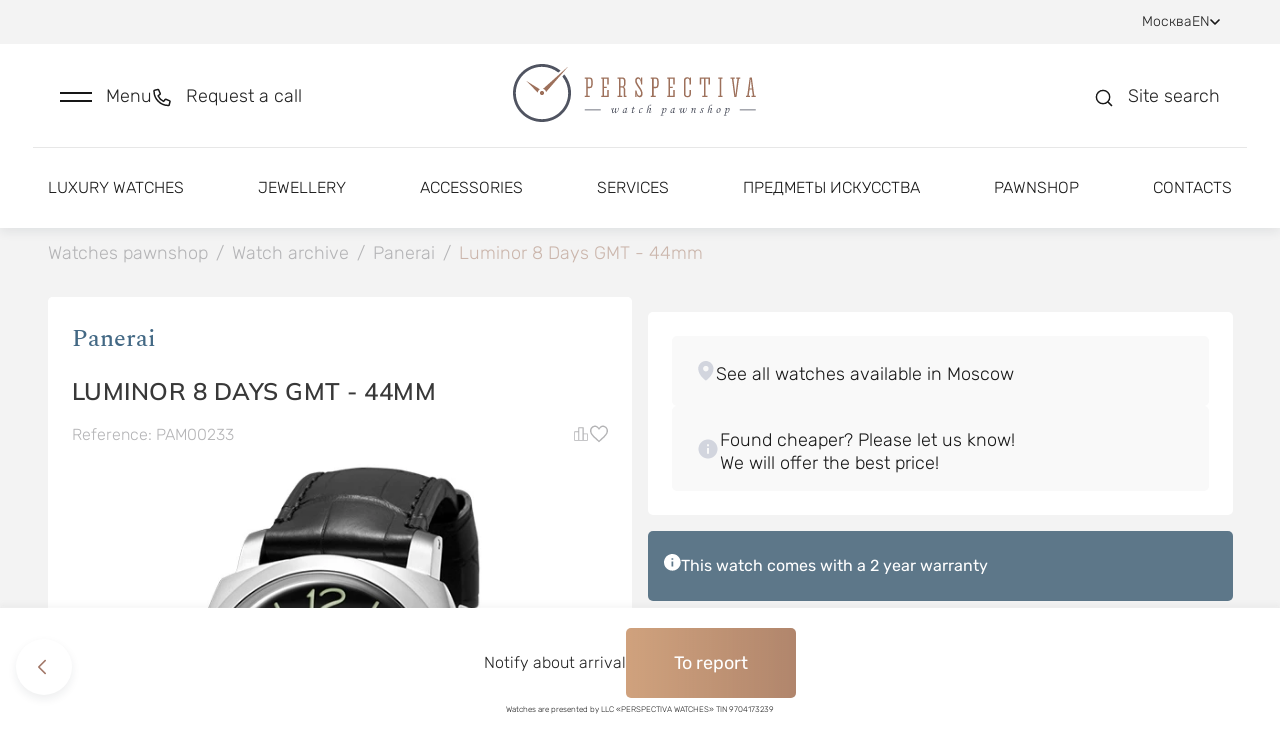

--- FILE ---
content_type: text/css; charset=UTF-8
request_url: https://lombard-perspectiva.com/_nuxt/css/7aeecf8.css
body_size: 11663
content:
p[data-v-5aecc666]{padding:0;margin:0}.content-wrapper[data-v-5aecc666]{padding-top:0!important}.error-page[data-v-5aecc666]{width:100%;border:1px solid transparent;background-color:#fff;margin:0;padding:0}.container[data-v-5aecc666]{padding-top:0;padding-bottom:0}.top-section[data-v-5aecc666]{margin:88px auto}@media (max-width:1263px){.top-section[data-v-5aecc666]{margin:48px 0}}.logo[data-v-5aecc666]{display:block;width:262px;height:66px;-o-object-fit:contain;object-fit:contain;margin:0 auto 64px}@media (max-width:1263px){.logo[data-v-5aecc666]{margin-bottom:40px}}@media (max-width:767px){.logo[data-v-5aecc666]{margin-bottom:32px}}.site-search[data-v-5aecc666]{display:flex;flex-direction:raw;align-items:center;grid-gap:8px;gap:8px;height:23px;cursor:pointer}.site-search .search-logo[data-v-5aecc666]{width:20px;height:20px;display:block}.site-search .search-logo path[data-v-5aecc666]{stroke:#2e5877}.site-search .search-text[data-v-5aecc666]{font-family:Rubik;font-style:normal;font-weight:300;font-size:18px;line-height:23px;display:block}.message-block[data-v-5aecc666]{display:grid;grid-template-columns:repeat(2,1fr)}@media (max-width:767px){.message-block[data-v-5aecc666]{grid-template-columns:1fr;grid-gap:24px}}.message-block-info[data-v-5aecc666]{display:flex;flex-direction:column;align-items:center;padding:0 82.5px}@media (max-width:767px){.message-block-info[data-v-5aecc666]{padding:0 17px}}.message-block-info .info-code[data-v-5aecc666]{font-family:Spectral;font-style:normal;font-weight:500;font-size:128px;line-height:130%;text-align:center;letter-spacing:.05em;text-transform:uppercase;color:#a27864;margin-top:64px}@media (max-width:1263px){.message-block-info .info-code[data-v-5aecc666]{margin-top:40px;font-size:96px}}@media (max-width:767px){.message-block-info .info-code[data-v-5aecc666]{margin-top:0}}.message-block-info .info-message[data-v-5aecc666]{font-weight:600;font-size:24px;line-height:150%;text-align:center;letter-spacing:.5px;text-transform:uppercase;color:#171717}@media (max-width:1263px){.message-block-info .info-message[data-v-5aecc666]{font-size:18px}}.message-block-info .line[data-v-5aecc666]{display:block;width:100%;border-top:1px solid #e7e7e7;margin:48px 0}@media (max-width:1263px){.message-block-info .line[data-v-5aecc666]{margin:24px 0}}.message-block-info .info-suggestion[data-v-5aecc666]{font-family:Rubik;font-style:normal;font-weight:300;font-size:18px;line-height:130%;text-align:center;color:#171717;margin-bottom:32px}@media (max-width:1263px){.message-block-info .info-suggestion[data-v-5aecc666]{font-size:15px;margin-bottom:16px}}.message-block-image[data-v-5aecc666]{width:100%;height:auto;-o-object-fit:contain;object-fit:contain}.pawnshop_services[data-v-16fe4c44]{padding:48px 0}.pawnshop_services .slider-title[data-v-16fe4c44]{margin-bottom:32px}.pawnshop_services .slider-title .slider-title--text[data-v-16fe4c44]{font-family:Mulish,sans-serif;font-style:normal;font-weight:600;font-size:24px;line-height:36px;letter-spacing:.5px}.pawnshop_services .slider-content-wrapper[data-v-16fe4c44]{margin-bottom:24px}.pawnshop_services .slider-content-wrapper .slider-content .hooper[data-v-16fe4c44]{overflow:hidden}.pawnshop_services .slider-content-wrapper .slider-content .slider--item[data-v-16fe4c44]{width:auto;padding:0 10px;touch-action:pan-y;-webkit-user-select:none;-moz-user-select:none;user-select:none}.pawnshop_services .slider-content-wrapper .slider-content .slider--item:hover img[data-v-16fe4c44]{transform:scale(1.25)}.pawnshop_services .slider-content-wrapper .slider-content .slider--item:hover .pawnshop_services--text[data-v-16fe4c44]{color:#cbb6ac}.pawnshop_services .slider-content-wrapper .slider-content .slider--item .pawnshop_services--img[data-v-16fe4c44]{border-radius:5px;overflow:hidden;height:230px}.pawnshop_services .slider-content-wrapper .slider-content .slider--item .pawnshop_services--img img[data-v-16fe4c44]{width:100%;height:100%;-o-object-fit:cover;object-fit:cover;transition:transform .2s ease;will-change:transform}.pawnshop_services .slider-content-wrapper .slider-content .slider--item .pawnshop_services--text[data-v-16fe4c44]{padding-top:16px}.pawnshop_services .slider-content-wrapper .slider-content .slider--item .pawnshop_services--text p[data-v-16fe4c44]{font-family:Mulish,sans-serif;font-style:normal;font-weight:600;letter-spacing:.5px;transition:color .2s ease;font-size:18px;line-height:27px;overflow:hidden;text-overflow:ellipsis;white-space:nowrap}@media(min-width:768px){.pawnshop_services .slider-content-wrapper .slider-content .slider--item[data-v-16fe4c44]{width:232px}.pawnshop_services .slider-content-wrapper .slider-content .slider--item .pawnshop_services--img[data-v-16fe4c44]{height:232px!important}}@media(min-width:992px){.pawnshop_services .slider-content-wrapper .slider-content .slider--item[data-v-16fe4c44]{width:318px}.pawnshop_services .slider-content-wrapper .slider-content .slider--item .pawnshop_services--img[data-v-16fe4c44]{height:352px!important}}@media(min-width:1200px){.pawnshop_services[data-v-16fe4c44]{padding:88px 0}.pawnshop_services .slider-title[data-v-16fe4c44]{margin-bottom:48px}.pawnshop_services .slider-title .slider-title--text[data-v-16fe4c44]{font-size:36px;line-height:54px;letter-spacing:0}.pawnshop_services .slider-content-wrapper[data-v-16fe4c44]{margin-bottom:32px}.pawnshop_services .slider-content-wrapper .slider-content .slider--item .pawnshop_services--text p[data-v-16fe4c44]{font-size:24px;line-height:36px}}@media(min-width:1921px){.slider.container[data-v-16fe4c44]{overflow:hidden}.pawnshop_services .slider-content-wrapper .slider--item[data-v-16fe4c44]{padding:0 8px}.pawnshop_services .slider-content[data-v-16fe4c44]{margin:0 -8px}}.nuxt-progress{position:fixed;top:0;left:0;right:0;height:2px;width:0;opacity:1;transition:width .1s,opacity .4s;background-color:#000;z-index:999999}.nuxt-progress.nuxt-progress-notransition{transition:none}.nuxt-progress-failed{background-color:red}@font-face{font-family:Mulish;font-style:normal;font-weight:300;src:url(/_nuxt/fonts/Mulish-300-cyrillic-ext.2a2c132.woff2) format("woff2");unicode-range:u+0460-052f,u+1c80-1c88,u+20b4,u+2de0-2dff,u+a640-a69f,u+fe2e-fe2f;font-display:swap}@font-face{font-family:Mulish;font-style:normal;font-weight:300;src:url(/_nuxt/fonts/Mulish-300-cyrillic.14a2278.woff2) format("woff2");unicode-range:u+0301,u+0300-045f,u+0490-0491,u+04b0-04b1,u+2116;font-display:swap}@font-face{font-family:Mulish;font-style:normal;font-weight:300;src:url(/_nuxt/fonts/Mulish-300-latin-ext.c9606d6.woff2) format("woff2");unicode-range:u+0100-024f,u+0259,u+1e??,u+2020,u+20a0-20ab,u+20ad-20cf,u+2113,u+2c60-2c7f,u+a720-a7ff;font-display:swap}@font-face{font-family:Mulish;font-style:normal;font-weight:300;src:url(/_nuxt/fonts/Mulish-300-latin.6d53542.woff2) format("woff2");unicode-range:u+00??,u+0131,u+0152-0153,u+02bb-02bc,u+02c6,u+02da,u+02dc,u+2000-206f,u+2074,u+20ac,u+2122,u+2191,u+2193,u+2212,u+2215,u+feff,u+fffd;font-display:swap}@font-face{font-family:Mulish;font-style:normal;font-weight:600;src:url(/_nuxt/fonts/Mulish-600-cyrillic-ext.7636267.woff2) format("woff2");unicode-range:u+0460-052f,u+1c80-1c88,u+20b4,u+2de0-2dff,u+a640-a69f,u+fe2e-fe2f;font-display:swap}@font-face{font-family:Mulish;font-style:normal;font-weight:600;src:url(/_nuxt/fonts/Mulish-600-cyrillic.7de10c0.woff2) format("woff2");unicode-range:u+0301,u+0300-045f,u+0490-0491,u+04b0-04b1,u+2116;font-display:swap}@font-face{font-family:Mulish;font-style:normal;font-weight:600;src:url(/_nuxt/fonts/Mulish-600-latin-ext.8c2ddd6.woff2) format("woff2");unicode-range:u+0100-024f,u+0259,u+1e??,u+2020,u+20a0-20ab,u+20ad-20cf,u+2113,u+2c60-2c7f,u+a720-a7ff;font-display:swap}@font-face{font-family:Mulish;font-style:normal;font-weight:600;src:url(/_nuxt/fonts/Mulish-600-latin.9352e17.woff2) format("woff2");unicode-range:u+00??,u+0131,u+0152-0153,u+02bb-02bc,u+02c6,u+02da,u+02dc,u+2000-206f,u+2074,u+20ac,u+2122,u+2191,u+2193,u+2212,u+2215,u+feff,u+fffd;font-display:swap}@font-face{font-family:Roboto;font-style:normal;font-weight:100;font-display:swap;src:url(/_nuxt/fonts/Roboto-100-cyrillic-ext1.8794e3b.woff2) format("woff2");unicode-range:u+0460-052f,u+1c80-1c88,u+20b4,u+2de0-2dff,u+a640-a69f,u+fe2e-fe2f}@font-face{font-family:Roboto;font-style:normal;font-weight:100;font-display:swap;src:url(/_nuxt/fonts/Roboto-100-cyrillic2.9405b53.woff2) format("woff2");unicode-range:u+0301,u+0300-045f,u+0490-0491,u+04b0-04b1,u+2116}@font-face{font-family:Roboto;font-style:normal;font-weight:100;font-display:swap;src:url(/_nuxt/fonts/Roboto-100-greek-ext3.1a51e9e.woff2) format("woff2");unicode-range:u+1f??}@font-face{font-family:Roboto;font-style:normal;font-weight:100;font-display:swap;src:url(/_nuxt/fonts/Roboto-100-greek4.7663018.woff2) format("woff2");unicode-range:u+0370-03ff}@font-face{font-family:Roboto;font-style:normal;font-weight:100;font-display:swap;src:url(/_nuxt/fonts/Roboto-100-vietnamese5.8b4f320.woff2) format("woff2");unicode-range:u+0102-0103,u+0110-0111,u+0128-0129,u+0168-0169,u+01a0-01a1,u+01af-01b0,u+1ea0-1ef9,u+20ab}@font-face{font-family:Roboto;font-style:normal;font-weight:100;font-display:swap;src:url(/_nuxt/fonts/Roboto-100-latin-ext6.de9af3c.woff2) format("woff2");unicode-range:u+0100-024f,u+0259,u+1e??,u+2020,u+20a0-20ab,u+20ad-20cf,u+2113,u+2c60-2c7f,u+a720-a7ff}@font-face{font-family:Roboto;font-style:normal;font-weight:100;font-display:swap;src:url(/_nuxt/fonts/Roboto-100-latin7.30fb067.woff2) format("woff2");unicode-range:u+00??,u+0131,u+0152-0153,u+02bb-02bc,u+02c6,u+02da,u+02dc,u+2000-206f,u+2074,u+20ac,u+2122,u+2191,u+2193,u+2212,u+2215,u+feff,u+fffd}@font-face{font-family:Rubik;font-style:normal;font-weight:300;src:url(/_nuxt/fonts/Rubik-300-cyrillic-ext.211ea90.woff2) format("woff2");unicode-range:u+0460-052f,u+1c80-1c88,u+20b4,u+2de0-2dff,u+a640-a69f,u+fe2e-fe2f;font-display:swap}@font-face{font-family:Rubik;font-style:normal;font-weight:300;src:url(/_nuxt/fonts/Rubik-300-cyrillic.d49091c.woff2) format("woff2");unicode-range:u+0301,u+0300-045f,u+0490-0491,u+04b0-04b1,u+2116;font-display:swap}@font-face{font-family:Rubik;font-style:normal;font-weight:300;src:url(/_nuxt/fonts/Rubik-300-latin-ext.e7f2dad.woff2) format("woff2");unicode-range:u+0100-024f,u+0259,u+1e??,u+2020,u+20a0-20ab,u+20ad-20cf,u+2113,u+2c60-2c7f,u+a720-a7ff;font-display:swap}@font-face{font-family:Rubik;font-style:normal;font-weight:300;src:url(/_nuxt/fonts/Rubik-300-latin.4fd12ec.woff2) format("woff2");unicode-range:u+00??,u+0131,u+0152-0153,u+02bb-02bc,u+02c6,u+02da,u+02dc,u+2000-206f,u+2074,u+20ac,u+2122,u+2191,u+2193,u+2212,u+2215,u+feff,u+fffd;font-display:swap}@font-face{font-family:Rubik;font-style:normal;font-weight:400;src:url(/_nuxt/fonts/Rubik-400-cyrillic-ext.8746a83.woff2) format("woff2");unicode-range:u+0460-052f,u+1c80-1c88,u+20b4,u+2de0-2dff,u+a640-a69f,u+fe2e-fe2f;font-display:swap}@font-face{font-family:Rubik;font-style:normal;font-weight:400;src:url(/_nuxt/fonts/Rubik-400-cyrillic.0e686e5.woff2) format("woff2");unicode-range:u+0301,u+0300-045f,u+0490-0491,u+04b0-04b1,u+2116;font-display:swap}@font-face{font-family:Rubik;font-style:normal;font-weight:400;src:url(/_nuxt/fonts/Rubik-400-latin-ext.06d5758.woff2) format("woff2");unicode-range:u+0100-024f,u+0259,u+1e??,u+2020,u+20a0-20ab,u+20ad-20cf,u+2113,u+2c60-2c7f,u+a720-a7ff;font-display:swap}@font-face{font-family:Rubik;font-style:normal;font-weight:400;src:url(/_nuxt/fonts/Rubik-400-latin.0aa051c.woff2) format("woff2");unicode-range:u+00??,u+0131,u+0152-0153,u+02bb-02bc,u+02c6,u+02da,u+02dc,u+2000-206f,u+2074,u+20ac,u+2122,u+2191,u+2193,u+2212,u+2215,u+feff,u+fffd;font-display:swap}@font-face{font-family:Spectral;font-style:normal;font-weight:400;src:url(/_nuxt/fonts/Spectral-400-cyrillic.b6abd82.woff2) format("woff2");unicode-range:u+0301,u+0300-045f,u+0490-0491,u+04b0-04b1,u+2116;font-display:swap}@font-face{font-family:Spectral;font-style:normal;font-weight:400;src:url(/_nuxt/fonts/Spectral-400-latin-ext.ee77d54.woff2) format("woff2");unicode-range:u+0100-024f,u+0259,u+1e??,u+2020,u+20a0-20ab,u+20ad-20cf,u+2113,u+2c60-2c7f,u+a720-a7ff;font-display:swap}@font-face{font-family:Spectral;font-style:normal;font-weight:400;src:url(/_nuxt/fonts/Spectral-400-latin.7381444.woff2) format("woff2");unicode-range:u+00??,u+0131,u+0152-0153,u+02bb-02bc,u+02c6,u+02da,u+02dc,u+2000-206f,u+2074,u+20ac,u+2122,u+2191,u+2193,u+2212,u+2215,u+feff,u+fffd;font-display:swap}@font-face{font-family:Spectral;font-style:normal;font-weight:500;src:url(/_nuxt/fonts/Spectral-500-cyrillic.67d90d9.woff2) format("woff2");unicode-range:u+0301,u+0300-045f,u+0490-0491,u+04b0-04b1,u+2116;font-display:swap}@font-face{font-family:Spectral;font-style:normal;font-weight:500;src:url(/_nuxt/fonts/Spectral-500-latin-ext.2121cc1.woff2) format("woff2");unicode-range:u+0100-024f,u+0259,u+1e??,u+2020,u+20a0-20ab,u+20ad-20cf,u+2113,u+2c60-2c7f,u+a720-a7ff;font-display:swap}@font-face{font-family:Spectral;font-style:normal;font-weight:500;src:url(/_nuxt/fonts/Spectral-500-latin.1de409c.woff2) format("woff2");unicode-range:u+00??,u+0131,u+0152-0153,u+02bb-02bc,u+02c6,u+02da,u+02dc,u+2000-206f,u+2074,u+20ac,u+2122,u+2191,u+2193,u+2212,u+2215,u+feff,u+fffd;font-display:swap}.modal-close{position:absolute;top:32px;right:32px;width:30px;height:30px}@media (max-width:1440px){.modal-close{top:24px;right:20px}}.form-wrapper__title{font-family:Mulish;font-style:normal;font-weight:600;font-size:36px;line-height:150%;text-align:center;text-transform:uppercase;color:#171717}@media (max-width:1200px){.form-wrapper__title{font-size:24px}}.form-wrapper .form{display:flex;flex-direction:column;justify-content:center;grid-gap:24px;gap:24px;max-width:360px;margin:32px auto 0}@media (max-width:1200px){.form-wrapper .form{margin:24px auto 0}}.form-wrapper .form__password-field{position:relative;max-width:360px}.form-wrapper .form__password-icon{position:absolute;top:50%;right:0;transform:translateY(-50%);display:flex;justify-content:center;align-items:center;width:55px;height:55px;cursor:pointer}.form-wrapper .form__password-icon svg{width:20px;height:20px;fill:none;stroke:none}.form-wrapper .form__password-icon svg path{stroke:#cbb6ac}.form-wrapper .form__password-icon:hover svg{fill:none}.form-wrapper .form__password-icon:hover svg path{stroke:#a27869}.form-wrapper .form__password-forget{padding-top:8px;font-family:Rubik;font-style:normal;font-weight:300;font-size:16px;line-height:130%;color:#a27869;text-decoration:underline;transition:.2s ease;cursor:pointer;-webkit-user-select:none;-moz-user-select:none;user-select:none}.form-wrapper .form__password-forget:hover{transition:.2s ease;color:#cbb6ac}.form-wrapper .form ::-moz-placeholder{font-family:Rubik;font-style:normal;font-weight:300;font-size:18px;line-height:130%;color:#9a9ea6}.form-wrapper .form ::placeholder{font-family:Rubik;font-style:normal;font-weight:300;font-size:18px;line-height:130%;color:#9a9ea6}@media (max-width:1200px){.form-wrapper .form ::-moz-placeholder{font-size:15px}.form-wrapper .form ::placeholder{font-size:15px}}.form-wrapper .form .input-title{font-weight:300;font-size:16px;line-height:130%;margin-bottom:16px;color:#9a9ea6;display:block}@media (max-width:1200px){.form-wrapper .form .input-title{font-size:13px}}.form-wrapper .form input{display:flex;flex-direction:row;align-items:center;padding:16px 20px;grid-gap:8px;gap:8px;width:100%;height:55px;transition:.2s ease;color:#171717;border:1px solid #d2d5de;border-radius:5px}@media (max-width:1200px){.form-wrapper .form input{height:47px}}.form-wrapper .form input:hover{border:1px solid #cbb6ac;transition:.2s ease}.form-wrapper .form input:hover::-moz-placeholder{color:#cbb6ac!important}.form-wrapper .form input:hover::placeholder{color:#cbb6ac!important}.form-wrapper .form input.borderError{transition:.2s ease;border:1px solid #d52b1e}.form-wrapper .form input:focus{border:1px solid #2e5877}.form-wrapper .form .error-text{color:#d52b1e;display:block;margin-top:8px;font-size:14px}@media (max-width:1200px){.form-wrapper .form .error-text{font-size:12px}}.form-wrapper .form .borderChecked{transition:.2s ease;border:1px solid #2e5877!important}.form-wrapper .form__submit{display:flex;flex-direction:column;justify-content:center;align-items:center;padding:16px 48px;max-width:360px;height:55px;background-color:#2e5877;border-radius:5px;cursor:pointer;transition:.2s ease}.form-wrapper .form__submit:hover{background-color:#1d3443}.form-wrapper .form__submit.blocked{background-color:#b4b4b6!important;transition:.2s ease}.form-wrapper .form__submit span{font-family:Rubik;font-style:normal;font-weight:400;font-size:18px;line-height:130%;text-align:center;color:#fff;-webkit-user-select:none;-moz-user-select:none;user-select:none}@media (max-width:1200px){.form-wrapper .form__submit span{font-size:15px}}.form-wrapper .connection-select{position:relative;width:100%;text-align:left;outline:none;font-size:18px}@media (max-width:1200px){.form-wrapper .connection-select{font-size:15px}}.form-wrapper .connection-select__icon{width:20px;height:20px;margin-right:8px}.form-wrapper .connection-select__icon path{fill:#a27869}.form-wrapper .connection-select .selected{height:55px;line-height:100%;display:flex;align-items:center;padding:0 20px;background-color:#fff;border-radius:5px;border:1px solid #d2d5de;color:#171717;cursor:pointer;-webkit-user-select:none;-moz-user-select:none;user-select:none;transition:.2s ease}@media (max-width:1200px){.form-wrapper .connection-select .selected{height:47px}}.form-wrapper .connection-select .selected:hover{border:1px solid #cbb6ac;transition:.2s ease}.form-wrapper .connection-select .selected.errored{border:1px solid #d52b1e}.form-wrapper .connection-select .arrow{position:absolute;top:50%;right:20px;transform:translateY(-50%) rotate(180deg);width:10px;height:8px;transition:.2s ease;fill:#cbb6ac}.form-wrapper .connection-select .arrow.arrow_up{transform:translateY(-50%) rotate(1turn);transition:.2s ease}.form-wrapper .connection-select .select-items{color:#171717;overflow:hidden;position:absolute;background-color:#fff;box-shadow:0 4px 10px rgba(23,41,54,.08);border-radius:5px;left:0;right:0;top:60px;z-index:2;font-size:16px;display:flex;padding:24px;grid-gap:16px;gap:16px;flex-direction:column;align-items:flex-start}@media (max-width:1200px){.form-wrapper .connection-select .select-items{padding:16px;font-size:15px}}.form-wrapper .connection-select .select-items_hidden{display:none!important}.form-wrapper .connection-select .select-items__item{color:#171717;cursor:pointer;-webkit-user-select:none;-moz-user-select:none;user-select:none;height:21px;display:flex;align-items:center;transition:.2s ease;font-size:16px}@media (max-width:1200px){.form-wrapper .connection-select .select-items__item{height:23px;font-size:15px}}.form-wrapper .connection-select .select-items__item:hover{color:#cbb6ac;transition:.2s ease}.form-wrapper .nickname-btn span{display:block;padding-top:8px;text-decoration:underline;-webkit-user-select:none;-moz-user-select:none;user-select:none;cursor:pointer;color:#a27869;transition:.2s ease}.form-wrapper .nickname-btn span:hover{transition:.2s ease;color:#cbb6ac}.form-wrapper .textarea-message .textarea-wrapper{position:relative;display:block}.form-wrapper .textarea-message .textarea-wrapper:after{content:"";width:12px;z-index:1;background:transparent;bottom:14px}.form-wrapper .textarea-message .textarea-wrapper .pull-tab,.form-wrapper .textarea-message .textarea-wrapper:after{border-top:1px solid #d2d5de;-webkit-transform:rotate(-45deg);position:absolute;right:1px;pointer-events:none;border-radius:25%}.form-wrapper .textarea-message .textarea-wrapper .pull-tab{width:8px;bottom:12px;z-index:2}.form-wrapper .textarea-message .textarea-wrapper ::-webkit-resizer{display:none}.form-wrapper .textarea-message textarea{padding:16px 20px;width:100%;min-height:160px;transition:.2s ease;color:#171717;border:1px solid #e7e7e7;border-radius:5px;resize:vertical}.form-wrapper .textarea-message textarea:hover{border:1px solid #cbb6ac;transition:.2s ease}.form-wrapper .textarea-message textarea:hover::-moz-placeholder{color:#cbb6ac!important}.form-wrapper .textarea-message textarea:hover::placeholder{color:#cbb6ac!important}.form-wrapper .textarea-message textarea.borderError{transition:.2s ease;border:1px solid #d52b1e}.form-wrapper .textarea-message textarea:focus{border:1px solid #2e5877}.form-wrapper .communication-radio{display:flex;align-items:center;grid-gap:8px;gap:8px}.form-wrapper .communication-radio input{display:inline;width:0;height:0;opacity:0;padding:0;margin:0;border:none;position:absolute}.form-wrapper .phone-select{margin-top:-8px}.agreement{font-family:Rubik;font-style:normal;font-weight:300;font-size:14px;line-height:130%}@media (max-width:1200px){.agreement{font-size:12px}}.success-title{font-family:Mulish;font-style:normal;font-weight:600;font-size:36px;line-height:150%;text-align:center;text-transform:uppercase;color:#171717;margin-top:30px}@media (max-width:1240px){.success-title{font-size:24px}}.success-text{font-family:Rubik;font-style:normal;font-weight:300;font-size:18px;line-height:130%;text-align:center;color:#171717;margin:32px 0}@media (max-width:1240px){.success-text{font-size:15px;margin:24px 0}}.account__content .form-wrapper .form{width:100%}@media(min-width:640px){.account__content .form-wrapper .form{min-width:100%;max-width:none}}@media(min-width:900px){.account__content .form-wrapper .form{min-width:542px}}*{box-sizing:border-box;outline:none;font-family:Rubik,sans-serif;font-weight:300}.h5,body,div,dt,fieldset,form,h5,input,li,p,td,textarea,th,ul{padding:0;margin:0}a,a:hover{text-decoration:none;transition:color .2s ease}a.link-dark{color:#171717}a.is-active,a.link-brown{color:#a27869}a:hover{color:#cbb6ac}.link{display:inline-block;font-weight:300;font-size:14px;line-height:18px;color:#171717;transition:color .2s ease}.link.gray{color:#9a9ea6}.link.gray:hover{color:#cbb6ac}.link.link-md{font-size:15px;line-height:22px}.link.link.link-sm{font-size:16px;line-height:21px}img{max-width:100%;max-height:100%}#app{background-color:#f3f3f3}main{margin:0 auto;width:100%}main .content-wrapper{max-width:1920px;overflow:hidden;margin:0 auto;flex-grow:1;padding-top:64.81px;transition:padding-top .2s ease}.row>:not([class*=col]):not(svg):not(.custom-size){width:auto}.v-application ol,.v-application ul{padding:0!important}.header-select .v-input__slot:after,.header-select .v-input__slot:before,.sort-select .v-input__slot:after,.sort-select .v-input__slot:before{display:none}.header-select .v-input__slot:hover,.sort-select .v-input__slot:hover{cursor:pointer}.header-select .v-input__slot:hover .v-select__selections .v-icon,.header-select .v-input__slot:hover .v-select__selections .v-select__selection,.sort-select .v-input__slot:hover .v-select__selections .v-icon,.sort-select .v-input__slot:hover .v-select__selections .v-select__selection{color:#cbb6ac;transition:color .2s ease}.header-select .v-input__slot:hover .v-input__append-inner .v-input__icon .v-icon,.sort-select .v-input__slot:hover .v-input__append-inner .v-input__icon .v-icon{color:#cbb6ac}.header-select .v-input__slot .v-select__selections .v-select__selection,.sort-select .v-input__slot .v-select__selections .v-select__selection{max-width:-moz-fit-content;max-width:fit-content;margin:0}.header-select .v-input__slot .v-select__selections input,.sort-select .v-input__slot .v-select__selections input{display:none}.header-select .v-input__slot .v-input__append-inner,.sort-select .v-input__slot .v-input__append-inner{margin:0}.header-select .v-input__slot .v-input__append-inner .v-input__icon .v-icon,.sort-select .v-input__slot .v-input__append-inner .v-input__icon .v-icon{font-size:20px;color:#171717}.v-expansion-panel .v-expansion-panel-header,.v-expansion-panel .v-icon{color:#171717!important;transition:color .2s ease}.v-expansion-panel .v-expansion-panel-header:hover,.v-expansion-panel .v-expansion-panel-header:hover .v-icon,.v-expansion-panel .v-icon:hover,.v-expansion-panel .v-icon:hover .v-icon{color:#cbb6ac!important}.v-expansion-panel.v-expansion-panel--active .v-icon,.v-expansion-panel.v-expansion-panel--active .v-icon:hover{color:#a27869!important}.v-expansion-panel .v-expansion-panel-content .v-expansion-panel-content__wrap{padding:0 0 16px}.v-expansion-panel .v-expansion-panel-content .filter-element-grid-item:hover{color:#cbb6ac!important}.v-expansion-panel .v-expansion-panel-content .filter-element-grid-item .item-active .check-label{color:#a27869}.v-expansion-panel .v-expansion-panel-content .filter-element-grid-item .item-active .ico-active svg path{stroke:#a27869!important}.v-expansion-panel .v-expansion-panel-content.sitemap-expansion__content .v-expansion-panel-content__wrap{padding-top:16px;padding-bottom:0}.v-expansion-panel .v-expansion-panel-content.comparsion-expansion__content .v-expansion-panel-content__wrap{padding-top:8px;padding-bottom:0}@media(min-width:1200px){.v-expansion-panel .v-expansion-panel-content.comparsion-expansion__content .v-expansion-panel-content__wrap{padding-top:16px}}.v-expansion-panel .v-expansion-panel-content.account-menu__expansion-content .v-expansion-panel-content__wrap{padding-bottom:0}.v-list{pointer-events:all}.v-list .v-list-item--link:not(.v-list-item--active):hover{color:#cbb6ac!important;transition:color .2s ease}.v-list .v-list-item--link:not(.v-list-item--active) a{color:#171717}.v-list .v-list-item--link:before{background-color:transparent}.v-list .v-list-item--link a:hover{color:#cbb6ac;transition:color .2s ease}.input-group{position:relative;display:flex;flex-wrap:nowrap;align-items:stretch;width:100%;border:1px solid #e7e7e7;border-radius:5px;transition:border-color .2s ease}.input-group:hover{border-color:#cbb6ac}.input-group .filter-field-input,.input-group .input-group-text{border:none;font-weight:300;font-size:16px;line-height:21px;color:#171717;padding:13.5px 0 13.5px 16px}.input-group .filter-field-input{border-radius:0 5px 5px 0!important;box-shadow:none;padding:13.5px 8px}.v-input--switch .v-input--selection-controls__ripple{color:#fff;caret-color:#fff}.v-input--switch .v-input--selection-controls__ripple:before{opacity:0!important}.v-input--switch.v-input--is-label-active .v-input--switch__track{color:#a27869!important;opacity:1!important}.v-input--switch.v-input--is-label-active .v-input--switch__thumb{color:#fff!important}.v-input--switch.v-input--is-label-active .v-input--selection-controls__ripple{color:transparent!important;caret-color:transparent!important}.v-input--switch.left-label{width:100%}.v-input--switch.left-label .v-input__slot{flex-direction:row-reverse}.v-input--switch.left-label .v-input__slot .v-input--selection-controls__input{width:45px;margin:0}.v-input--switch.left-label .v-input__slot .v-label{color:#171717}.v-input--switch.left-label .v-input__slot:hover .v-label{color:#cbb6ac}.slider-visible-overflow .hooper-list{overflow:visible}.slider-desktop .hooper-track{padding-bottom:35px!important}.comparsion-option-values .hooper-list{margin:0 -8px;width:auto}@media(min-width:1200px){.comparsion-option-values .hooper-list{margin:0 -10px;width:auto}}.comparsion-option-values .hooper-track{display:flex}.comparsion-items .hooper-list{margin:0 -8px;width:auto}@media(min-width:1200px){.comparsion-items .hooper-list{margin:0 -10px;width:auto}}.comparsion-items .hooper-track{display:flex;padding-top:32px}@media(min-width:1200px){.comparsion-items .hooper-track{padding-top:48px}}.slider-navigation--block{grid-gap:16px}.slider-navigation--block .slides-count--block{grid-gap:2px}.slider-navigation--block .slides-count--block>div:not(.text-gray){color:#a27869}.slider-navigation--block .slides-count--block .all-slides,.slider-navigation--block .slides-count--block .current-slide,.slider-navigation--block .slides-count--block .delimiter{font-family:Spectral,serif;font-style:normal;display:inline-block;line-height:1;font-size:18px}.slider-navigation--block .slides-count--block .current-slide{font-weight:500;font-size:18px;line-height:23px}.slider-navigation--block .slides-count--block .all-slides,.slider-navigation--block .slides-count--block .delimeter{font-weight:400;line-height:20px}.slider-navigation--block .ico{display:flex;align-items:center}.hooper-progress{position:absolute;left:0;width:100%;height:1px!important;bottom:0;top:100%!important;background-color:#e7e7e7!important;border-radius:5px}.hooper-progress.with-nav{max-width:calc(100% - 82px)}.hooper-progress .hooper-progress-inner{height:2px;border-radius:5px;background-color:#cbb6ac!important;transition:width .3s ease-in-out}.badge-element{display:inline-block;background:#cbb6ac;border-radius:3px;padding:4px 8px;font-weight:300;font-size:12px;line-height:18px;color:#fff}.badge-element.badge-hidden{visibility:hidden}.badge-element.badge-blue{background:#5d7789}.badge-element--actions{background:#d52b1e}.ico svg{fill:#b4b4b6;cursor:pointer}.ico svg:hover{fill:#cbb6ac;transition:fill .2s ease}.ico.ico-no-link svg{cursor:auto}.ico.ico-no-link svg:hover{fill:#b4b4b6}.ico.ico-blue svg{fill:#2e5877}.ico.ico-blue svg:hover,.ico.ico-brown svg{fill:#cbb6ac}.ico.ico-fill-n-stroke{fill:#b4b4b6;stroke:#b4b4b6}.ico.ico-fill-path svg{fill:none}.ico.ico-fill-path svg path{fill:#b4b4b6}.ico.ico-fill-path svg:hover path{fill:#cbb6ac}.ico.ico-fill-path.active:hover path,.ico.ico-fill-path.active path{fill:#a27869}.ico.ico-gray-blue svg,.ico.ico-gray-blue svg:hover{fill:#d2d5de}.ico.ico-link{align-self:flex-start;height:27px}.toggle-view-label .ico svg,.toggle-view-label .ico svg:hover{width:18px;height:18px;fill:#d2d5de;transition:fill .2s ease}.toggle-view-label .ico svg:hover path,.toggle-view-label .ico svg path{stroke:#d2d5de;transition:stroke .2s ease}.toggle-view-label .ico.no-stroke svg{fill:#d2d5de}.toggle-view-label .ico.no-stroke svg path{stroke:none}.toggle-view-label.is-active .ico svg{fill:#2e5877}.toggle-view-label.is-active .ico svg path{stroke:#2e5877}.toggle-view-label.is-active .ico.no-stroke svg{fill:#2e5877}.toggle-view-label.is-active .ico.no-stroke svg path{stroke:none}.social-icon{display:inline-block;border-radius:50%}.social-icon.small-icon svg{fill:#cbb6ac}.social-icon.small-icon:hover svg{fill:#a27869;transition:fill .2s ease}.social-icon:not(.small-icon){width:24px;height:24px}.social-icon:hover svg{fill:#a27869}.social-icon svg{width:100%;height:100%;fill:#cbb6ac;vertical-align:top;transition:fill .2s ease}.social-icon.path-filled svg path{fill:#cbb6ac}.social-icon.path-filled svg path:hover{fill:#a27869}.social-icon.circle-filled svg circle{fill:#cbb6ac}.social-icon.circle-filled svg circle:hover{fill:#a27869}.drawer-toggle .drawer-toggle-icon{display:inline-block;vertical-align:middle;height:18px}.drawer-toggle .drawer-toggle-icon svg{fill:#171717;transition:fill .2s ease;width:16px;height:16px}.drawer-toggle .drawer-toggle-icon.menu-icon svg{width:32px}.drawer-toggle .drawer-toggle-icon.search-icon svg{width:20px;height:20px}@media (max-width:500px){.drawer-toggle .drawer-toggle-icon.search-icon svg{width:16px;height:16px}}.drawer-toggle .drawer-toggle-icon.drawer-toggle-ico-stroke svg{fill:transparent}.drawer-toggle .drawer-toggle-icon.drawer-toggle-ico-stroke svg path{stroke:#171717;transition:stroke .2s ease}.drawer-toggle .drawer-toggle-text{display:inline-block;vertical-align:middle;font-size:18px;padding-left:10px}.drawer-toggle:hover .drawer-toggle-icon svg{fill:#cbb6ac}.drawer-toggle:hover .drawer-toggle-icon.drawer-toggle-ico-stroke svg{fill:transparent}.drawer-toggle:hover .drawer-toggle-icon.drawer-toggle-ico-stroke svg path{stroke:#cbb6ac}.button-container .drawer-toggle,.button-container .drawer-toggle .drawer-link .drawer-toggle-text{width:100%}.prices-panel-container .drawer-toggle .drawer-link .drawer-toggle-text.buy{width:-moz-fit-content;width:fit-content;margin:0 auto}.close-icon{max-height:30px}.close-icon svg{width:16px;height:16px}.float-menu-special-link .ico-stroke{display:flex;align-items:center}.float-menu-special-link .ico-stroke svg{width:22px;height:4px;fill:transparent}.float-menu-special-link .ico-stroke svg path{stroke:#a27869;transition:stroke .2s ease}.float-menu-special-link:hover .ico-stroke svg{fill:transparent}.float-menu-special-link:hover .ico-stroke svg path{stroke:#cbb6ac;transition:stroke .2s ease}.ico.ico-stroke svg{width:26px;fill:transparent}.ico.ico-stroke svg path{stroke:#a27869;transition:stroke .3s ease}.ico.ico-stroke svg:hover path{stroke:#cbb6ac}.ico.ico-stroke.ico-disabled svg{cursor:default}.ico.ico-stroke.ico-disabled svg:hover path,.ico.ico-stroke.ico-disabled svg path{stroke:#b4b4b6}.ico.ico-stroke.ico-blue svg path{stroke:#2e5877}.ico.ico-stroke.ico-blue svg:hover path{stroke:#cbb6ac}.link-icon .ico{width:20px;height:20px}.link-icon .ico.ico-stroke svg{width:100%;height:100%}.link-icon:hover .ico.ico-stroke svg{fill:transparent}.link-icon:hover .ico.ico-stroke svg path{stroke:#cbb6ac!important}.link-icon.blue-icon .ico.ico-stroke svg{fill:transparent}.link-icon.blue-icon .ico.ico-stroke svg path{stroke:#2e5877}.link-icon.gray-icon .ico.ico-stroke svg{fill:transparent}.link-icon.gray-icon .ico.ico-stroke svg path{stroke:#b4b4b6}.icon-link-element .ico svg{width:100%;height:100%}.button-icon{font-weight:300;font-size:15px;color:#171717;padding:0 16px 0 44px;border:none;height:55px;line-height:55px;text-align:center;position:relative;border-radius:5px;background:#fff;transition:color .2s ease}.button-icon .ico.ico-stroke{position:absolute;left:auto;right:24px;top:calc(50% - 11px);width:20px;height:20px}.button-icon .ico.ico-stroke svg{position:absolute;left:0;top:0;fill:transparent;transition:stroke .2s ease}.button-icon .ico.ico-stroke svg path{stroke:#2e5877}.button-icon:hover{border-radius:5px;color:#cbb6ac}.button-icon:hover .ico.ico-stroke svg path{stroke:#cbb6ac}.mailing-list--block .ico.ico-stroke svg{width:20px;height:20px}.mailing-list--block .ico.ico-stroke svg path{stroke:#fff}.link-with-arrow{font-size:15px;line-height:20px;grid-gap:15px}.link-with-arrow .ico-stroke{display:flex;align-items:center}.link-with-arrow:hover .ico-stroke path{stroke:#cbb6ac}.link-with-arrow.shade-beige svg path{stroke:#e2d9c8}.filter-tag--element svg{width:10px;height:10px;fill:#171717;stroke:#171717;stroke-width:2.5px;transition:stroke .2s ease}.filter-tag--element.filter-tag--clear:hover{background-color:#d2d5de;color:#9a9ea6}.filter-tag--element.filter-tag--clear:hover svg{stroke:#b4b4b6}.filter-tag--element:hover:not(.filter-tag--clear) svg{stroke:#cbb6ac}.mirror-icon svg{transform:scaleX(-1);transform-origin:center}.catalog-item--functions .ico svg{width:18px;height:18px}.button-blue{display:inline-block;background:#2e5877;border:none;height:55px;line-height:55px;padding:0 25px;font-weight:400;font-size:15px;color:#fff;border-radius:5px;transition:color .2s ease}.button-blue:hover{color:#5d7789}.button-stroke{display:inline-block;background:transparent;border:1px solid #b4b4b6;height:55px;line-height:55px;padding:0 48px;font-weight:400;font-size:15px;color:#a27869;border-radius:5px;transition:color .2s ease,border-color .2s ease}.button-stroke:hover{border-radius:5px;color:#cbb6ac;border-color:#cbb6ac}::-webkit-scrollbar{display:none}.__vuescroll.hasVBar .__panel{-ms-overflow-style:none;scrollbar-width:none}.__vuescroll.hasVBar .__panel::-webkit-scrollbar{display:none}.__vuescroll.hasVBar .__rail-is-vertical{z-index:1000!important}@-moz-document url-prefix(){body{scrollbar-width:thin;scrollbar-color:#cbb6ac transparent}}body::-webkit-scrollbar{display:block;width:8px;height:8px}body::-webkit-scrollbar-track{background:none}body::-webkit-scrollbar-thumb{background-color:#cbb6ac;border-radius:8px;border:none}.text{font-size:15px;line-height:22px}.text.text-lg,.text.text-xl-small{font-size:13px;line-height:20px}.text.text-xl-small--jewelries{font-size:10px;line-height:15px}.filter-title-text,.text{font-weight:400}.filter-title-text.text-light,.text.text-light{font-weight:300}.text-white{color:#fff}.text-gray{color:#b4b4b6!important}.text-dark{color:#171717!important}.text-brown{color:#a27869!important}.text-chocolate{color:#cbb6ac!important}.text-spectral{font-family:Spectral,sans-serif}.text-mulish{font-family:Mulish,sans-serif}.small-text{display:inline-block;font-weight:300;font-size:13px;line-height:20px;color:#171717}.small-text.change-small{display:block;font-size:13px;line-height:20px}.small-text.gray{color:#9a9ea6}.title-inner-text{font-style:normal;font-size:24px;line-height:36px}.title-block-text,.title-inner-text{font-family:Mulish,sans-serif;font-weight:600;letter-spacing:.5px}.title-block-text{font-size:18px;line-height:27px;color:#171717}ul{list-style:none}.catalog-item,.slider-elements--item{display:block;padding:16px;background:#fff;border-radius:5px}.catalog-item.slider-elements--item,.slider-elements--item.slider-elements--item{height:100%}.catalog-item .catalog-item--title,.slider-elements--item .catalog-item--title{margin-bottom:16px;margin-top:0}.catalog-item .catalog-item--title *,.slider-elements--item .catalog-item--title *{color:#171717;transition:color .2s ease}.catalog-item .catalog-item--title .catalog-item--title-main,.slider-elements--item .catalog-item--title .catalog-item--title-main{-webkit-line-clamp:1;display:-webkit-box;-webkit-box-orient:vertical;overflow:hidden}.catalog-item .catalog-item--title .catalog-item--title-main .item-name.text-md,.slider-elements--item .catalog-item--title .catalog-item--title-main .item-name.text-md{font-size:18px;font-weight:500;line-height:23px}.catalog-item .catalog-item--title .catalog-item--subtitle,.slider-elements--item .catalog-item--title .catalog-item--subtitle{-webkit-line-clamp:2;display:-webkit-box;-webkit-box-orient:vertical;overflow:hidden}.catalog-item .catalog-item--subtitle,.slider-elements--item .catalog-item--subtitle{height:42px}.catalog-item .catalog-item--img,.slider-elements--item .catalog-item--img{width:100%;height:163px;margin-bottom:26px;position:relative}.catalog-item .catalog-item--img .catalog-item-img--inner,.slider-elements--item .catalog-item--img .catalog-item-img--inner{overflow:hidden;height:100%;width:100%;display:flex;justify-content:center}.catalog-item .catalog-item--img .catalog-item-img--inner .catalog-item-img--object,.slider-elements--item .catalog-item--img .catalog-item-img--inner .catalog-item-img--object{-o-object-fit:contain;object-fit:contain;transition:transform .2s ease;will-change:transform}.catalog-item .catalog-item--img .liked-block,.slider-elements--item .catalog-item--img .liked-block{position:absolute;right:0;top:0;width:18px;height:18px;z-index:2;cursor:pointer}.catalog-item .catalog-item--img .status-used,.slider-elements--item .catalog-item--img .status-used{min-height:14px;text-align:right;padding-top:4px;position:relative;width:-moz-fit-content;width:fit-content;margin-left:auto;max-width:100%}.catalog-item .catalog-item--img .status-used__ico svg,.slider-elements--item .catalog-item--img .status-used__ico svg{width:100%;fill:none}@media(max-width:425px){.catalog-item .catalog-item--img .status-used__ico svg,.slider-elements--item .catalog-item--img .status-used__ico svg{height:9px}}.catalog-item .catalog-item--img .status-used__ico svg path,.slider-elements--item .catalog-item--img .status-used__ico svg path{fill:#e7e7e7}.catalog-item .catalog-item--img .status-used__tooltip,.slider-elements--item .catalog-item--img .status-used__tooltip{position:absolute;min-width:200px;text-align:center;right:-67px;background:#f3f3f3;padding:16px;font-family:Rubik;font-style:normal;font-weight:400;font-size:15px;line-height:130%;box-shadow:0 4px 10px rgba(23,41,54,.08);border-radius:5px;color:#171717;top:40px;display:none;z-index:100}@media(min-width:1200px){.catalog-item .catalog-item--img .status-used__tooltip,.slider-elements--item .catalog-item--img .status-used__tooltip{font-size:18px}}.catalog-item .catalog-item--img .status-used:hover .status-used__tooltip,.slider-elements--item .catalog-item--img .status-used:hover .status-used__tooltip{display:inline-block}.catalog-item .catalog-item--img.catalog-page-img,.slider-elements--item .catalog-item--img.catalog-page-img{height:330px}.catalog-item .catalog-item--img.catalog-page-img .around-view-block svg,.slider-elements--item .catalog-item--img.catalog-page-img .around-view-block svg{width:100%;height:100%}.catalog-item .catalog-item--info,.slider-elements--item .catalog-item--info{padding-top:16px;border-top:1px solid #e7e7e7;margin:0}.catalog-item .catalog-item--info .catalog-marker--block,.slider-elements--item .catalog-item--info .catalog-marker--block{min-height:44px;margin-bottom:8px}@media(min-width:375px){.catalog-item .catalog-item--info .catalog-marker--block,.slider-elements--item .catalog-item--info .catalog-marker--block{min-width:auto}}.catalog-item .catalog-item--info .catalog-item-price--row,.slider-elements--item .catalog-item--info .catalog-item-price--row{grid-column-gap:16px;margin-bottom:8px;align-items:center;min-height:23px}.catalog-item .catalog-item--info .catalog-item-price--row .item-price--text,.slider-elements--item .catalog-item--info .catalog-item-price--row .item-price--text{font-family:Spectral,serif;font-weight:500;color:#171717;font-size:18px;line-height:23px}.catalog-item .catalog-item--info .catalog-item-price--row .item-price--text.through,.slider-elements--item .catalog-item--info .catalog-item-price--row .item-price--text.through{text-decoration:line-through;font-size:15px;margin-bottom:0}.catalog-item .catalog-item--info .catalog-item-price--row .item-price--text.item-price--actions,.slider-elements--item .catalog-item--info .catalog-item-price--row .item-price--text.item-price--actions{color:#d52b1e!important}.catalog-item .catalog-item--info .reserved-text--block,.slider-elements--item .catalog-item--info .reserved-text--block{display:none}.catalog-item:hover .catalog-item--subtitle .text,.catalog-item:hover .catalog-item--title .catalog-item--title-main .item-name,.slider-elements--item:hover .catalog-item--subtitle .text,.slider-elements--item:hover .catalog-item--title .catalog-item--title-main .item-name{color:#cbb6ac}@media (min-width:767px){.catalog-item:hover .catalog-item--img:not(.catalog-page-img) img,.slider-elements--item:hover .catalog-item--img:not(.catalog-page-img) img{transform:scale(1.25)}}.catalog-item.is-reserved .catalog-item--title *,.slider-elements--item.is-reserved .catalog-item--title *{color:#9a9ea6}.catalog-item.is-reserved .catalog-item--info .catalog-marker--block .badge-element,.slider-elements--item.is-reserved .catalog-item--info .catalog-marker--block .badge-element{background:#9a9ea6}.catalog-item.is-reserved .catalog-item--info .catalog-marker--block .badge-element--actions,.slider-elements--item.is-reserved .catalog-item--info .catalog-marker--block .badge-element--actions{background:#d52b1e}.catalog-item.is-reserved .catalog-item--info .reserved-text--block,.slider-elements--item.is-reserved .catalog-item--info .reserved-text--block{display:block}.catalog-item.is-reserved .catalog-item--info .reserved-text--block p,.slider-elements--item.is-reserved .catalog-item--info .reserved-text--block p{margin-bottom:0}.catalog-item.is-reserved .catalog-item--img:not(.catalog-page-img) img,.slider-elements--item.is-reserved .catalog-item--img:not(.catalog-page-img) img{opacity:.3}.grid-extended .catalog-item .catalog-item--title,.grid-extended .slider-elements--item .catalog-item--title{margin-bottom:16px}.catalog-brand--description h1{font-family:Spectral,serif;font-weight:500;font-size:22px;line-height:130%}.catalog-brand--description p{font-family:Rubik,sans-serif;font-weight:300;font-size:15px;line-height:22.5px}.loader-container{text-align:center;margin:1rem 0}.loader-container .loader{width:48px;height:48px;border:5px solid #e7e7e7;border-bottom-color:transparent;border-radius:50%;display:inline-block;box-sizing:border-box;animation:loader-rotation 1s linear infinite}@keyframes loader-rotation{0%{transform:rotate(0deg)}to{transform:rotate(1turn)}}.scroll-to-top-btn{position:fixed;width:32px;height:32px;bottom:24px;left:1rem;background-color:#fff;border-radius:16px;box-shadow:0 4px 10px rgba(23,41,54,.08);opacity:0;transition:opacity .2s ease;cursor:pointer}.scroll-to-top-btn.btn-shown{opacity:1;z-index:1000}.scroll-to-top-btn .ico.ico-stroke{width:100%;height:100%;display:flex;align-items:center;justify-content:center}.scroll-to-top-btn .ico.ico-stroke svg{transform:scaleY(-1);transform-origin:center;height:7px}@media(min-width:768px){main .content-wrapper{padding-top:70px}.mailing-list--block .ico.ico-stroke svg{top:3px}}@media(min-width:992px){.button-blue,.button-stroke,.link-with-arrow{font-size:18px}}@media(max-width:1199px){.button-icon.change-position{padding:0 68px 0 24px}}@media(min-width:1200px){main .content-wrapper{padding-top:210px}main.is-scrolled .content-wrapper{padding-top:200px}.link.link-md{font-size:18px;line-height:23px}.badge-element{font-size:14px;padding:6px 8px 4px}.badge-element--actions{background:#d52b1e}.close-icon svg{width:28px;height:28px}.ico.ico-stroke svg{width:35px}.float-menu-special-link .ico-stroke svg{width:28px;height:5px}.mailing-list--block .ico.ico-stroke svg{width:40px;height:36px}.mailing-list--block .ico.ico-stroke svg path{stroke:#fff;stroke-width:2px}.link-icon{font-size:18px;line-height:23px}.link-icon .ico.ico-stroke svg{width:100%;height:100%}.button-icon{font-size:18px}.button-icon .ico.ico-stroke{right:auto;left:16px}.button-icon .ico.ico-stroke svg{width:20px;height:20px}.text{font-size:18px;line-height:20px}.text.text-lg{font-size:16px;line-height:21px}.filter-title-text,.text,.text.text-xl-small{font-size:18px;line-height:23px}.small-text.change-small{font-size:14px;line-height:18px}.title-inner-text{font-size:36px;line-height:54px;letter-spacing:0}.title-inner-text.title-inner-text.text-xl{font-size:40px;line-height:60px;letter-spacing:0}.title-block-text{font-size:24px;line-height:36px}.slider-navigation--block .slides-count--block{grid-gap:4px}.slider-navigation--block .slides-count--block .current-slide{font-size:24px;line-height:1}.catalog-item .catalog-item--title,.slider-elements--item .catalog-item--title{margin-bottom:32px}.catalog-item .catalog-item--title .catalog-item--title-main .item-name.text-md,.slider-elements--item .catalog-item--title .catalog-item--title-main .item-name.text-md{font-size:24px;line-height:36px}.catalog-item .catalog-item--subtitle,.slider-elements--item .catalog-item--subtitle{height:42px}.catalog-item .catalog-item--subtitle .text,.slider-elements--item .catalog-item--subtitle .text{font-size:16px;line-height:21px}.catalog-item .catalog-item--img,.slider-elements--item .catalog-item--img{height:260px;margin-bottom:32px}.catalog-item .catalog-item--img.catalog-page-img,.slider-elements--item .catalog-item--img.catalog-page-img{height:530px}.catalog-item .catalog-item--info .catalog-item-price--row,.slider-elements--item .catalog-item--info .catalog-item-price--row{min-height:36px}.catalog-item .catalog-item--info .catalog-item-price--row .item-price--text,.slider-elements--item .catalog-item--info .catalog-item-price--row .item-price--text{font-size:24px;line-height:26px}.catalog-item .catalog-item--info .catalog-item-price--row .item-price--text.text-md,.slider-elements--item .catalog-item--info .catalog-item-price--row .item-price--text.text-md{font-size:18px;line-height:22px}.catalog-item .catalog-item--info .catalog-item-price--row .item-price--text.item-price--actions,.slider-elements--item .catalog-item--info .catalog-item-price--row .item-price--text.item-price--actions{color:#d52b1e!important}.grid-extended .catalog-item .catalog-item--title,.grid-extended .slider-elements--item .catalog-item--title{margin-bottom:24px}.catalog-brand--description h1{font-size:34px;line-height:150%}.catalog-brand--description p{font-size:18px;line-height:23px}.scroll-to-top-btn{width:56px;height:56px;border-radius:28px}}@media (max-width:767px){.mobile-container{padding:0!important}}.container{padding-top:0;padding-bottom:0}@media (min-width:960px){.container{padding-left:0!important;padding-right:0!important}}@media(min-width:1921px){.slider-desktop .hooper-track{padding-bottom:0!important}main{background-image:url(/_nuxt/img/background-big-screen.89f3488.webp);background-repeat:repeat}.header-top,main .content-wrapper{background-color:#f3f3f3}}@media (max-width:767px){.desktop-text{display:none}}.mobile-text{display:none}@media (max-width:767px){.mobile-text{display:block}}.gray-line{margin:32px 0;height:1px;width:100%;background-color:#e7e7e7}@media(max-width:1260px){.gray-line{margin:24px 0}}:deep(.block-subtitle){font-family:Mulish;font-style:normal;font-weight:600;font-size:24px;line-height:150%;letter-spacing:.5px;color:#171717;margin:-8px 0 16px}@media (max-width:1260px){:deep(.block-subtitle){font-size:18px;margin:0 0 16px}}.block-subtitle{font-family:Mulish;font-style:normal;font-weight:600;font-size:24px;line-height:150%;letter-spacing:.5px;color:#171717;margin:-8px 0 16px}@media (max-width:1260px){.block-subtitle{font-size:18px;margin:0 0 16px}}:deep(.block-list){margin-top:40px}:deep(.block-list) ul{display:grid;grid-template-columns:repeat(3,1fr)}@media (max-width:767px){:deep(.block-list) ul{grid-template-columns:repeat(2,1fr)}}:deep(.block-list) ul li{list-style:disc;margin-left:20px}.block-list{margin-top:40px}.block-list ul{display:grid;grid-template-columns:repeat(3,1fr)}@media (max-width:767px){.block-list ul{grid-template-columns:repeat(2,1fr)}}.block-list ul li{list-style:disc;margin-left:20px}:deep(.block-list_single-column){margin-top:40px!important}:deep(.block-list_single-column) ul{display:grid!important;grid-template-columns:1fr!important}:deep(.block-list_single-column) ul li{list-style:disc!important;margin-left:20px!important}.block-list_single-column{margin-top:40px!important}.block-list_single-column ul{display:grid!important;grid-template-columns:1fr!important}.block-list_single-column ul li{list-style:disc!important;margin-left:20px!important}h1{font-family:Mulish;font-style:normal;font-weight:600;font-size:36px;line-height:100%;text-transform:uppercase;color:#171717;margin:48px 0}@media (max-width:1140px){h1{margin:32px 0;font-size:24px}}.vue-recycle-scroller__item-wrapper .vue-recycle-scroller__item{padding:0 8px}@media (max-width:1903px){.vue-recycle-scroller__item-wrapper .vue-recycle-scroller__item .catalog-item{height:585px}}@media (max-width:1200px){.vue-recycle-scroller__item-wrapper .vue-recycle-scroller__item .catalog-item{height:446px}}.not-virtual-list{display:grid;grid-template-columns:repeat(4,1fr);grid-gap:16px}@media (max-width:1200px){.not-virtual-list{grid-template-columns:repeat(3,1fr)}}@media (max-width:768px){.not-virtual-list{grid-template-columns:repeat(2,1fr)}}@media (max-width:400px){.not-virtual-list{grid-template-columns:1fr}}.detail-aticles-text-wrapper .with-img img{margin:0 auto;height:auto;display:block}@media(min-width:768px){.detail-aticles-text-wrapper .with-img img{float:left;margin-right:20px!important;max-width:60%}}@media(min-width:1200px){.detail-aticles-text-wrapper .with-img img{max-width:50%}}@media(min-width:1440px){.detail-aticles-text-wrapper .with-img img{max-width:35%}}@media(min-width:1904px){.detail-aticles-text-wrapper .with-img img{max-width:20%}}@media(min-width:768px){.detail-aticles-text-wrapper .with-img.left img{float:right;margin-left:20px!important}}.header-main__link--account .ico.ico-stroke{width:auto;display:flex;align-items:center}.header-main__link--account .ico.ico-stroke svg{fill:transparent;transition:fill .2s ease;width:16px;height:16px;stroke:#171717}.header-main__link--account .ico.ico-stroke svg path{stroke:#171717}.header-main__link--account:hover .ico.ico-stroke svg,.header-main__link--account:hover .ico.ico-stroke svg path{stroke:#cbb6ac}.main-container[data-v-a2e6691c]{height:100%}.wrap[data-v-a2e6691c]{width:100vw!important;height:100vh!important;overflow:hidden!important}header[data-v-2e6632ad]{position:fixed;left:0;top:0;z-index:2000;width:100%;box-shadow:0 4px 10px rgba(23,41,54,.08)}header .header-main[data-v-2e6632ad]{background:#fff;padding:0 20px;transition:padding .3s ease}header .header-main .header-main--inner .header-main--container[data-v-2e6632ad]{padding:15px 0;flex-wrap:wrap;transition:padding .3s ease}header .header-main .header-main--inner .header-main--container .header-main--functions[data-v-2e6632ad]{grid-gap:32px;gap:32px;max-width:450px;width:12%}header .header-main .header-main--inner .header-main--container .header-main--functions .drawer-toggle[data-v-2e6632ad]{width:auto;cursor:pointer}header .header-main .header-main--inner .header-main--container .header-main--functions .drawer-toggle:hover div[data-v-2e6632ad]{color:#cbb6ac;transition:color .3s ease}header .header-main .header-main--inner .header-main--container .header-main--functions .drawer-toggle .drawer-toggle-icon svg[data-v-2e6632ad]{width:20px;height:20px}@media(min-width:501px){header .header-main .header-main--inner .header-main--container .header-main--buttons[data-v-2e6632ad]{grid-gap:22px;gap:22px}}@media (max-width:500px){header .header-main .header-main--inner .header-main--container .header-main--buttons[data-v-2e6632ad]{grid-gap:16px;gap:16px}}header .header-main .header-main--inner .header-main--container .header-logo[data-v-2e6632ad]{display:inline-block;transition:all .2s ease;will-change:max-width,max-height;max-width:160px;max-height:41px}header .header-main__link--account[data-v-2e6632ad]{display:inline-flex;font-size:18px;grid-gap:10px;gap:10px;align-items:center;justify-content:center;color:#171717}header .header-main__link--account .ico.ico-stroke[data-v-2e6632ad]{width:auto;display:flex;align-items:center}header .header-main__link--account .ico.ico-stroke svg[data-v-2e6632ad]{fill:transparent;transition:fill .2s ease;width:16px;height:16px;stroke:#171717}header .header-main__link--account .ico.ico-stroke svg path[data-v-2e6632ad]{stroke:#171717}header .header-main__link--account[data-v-2e6632ad]:hover{color:#cbb6ac}@media(max-width:599px){header .header-main__link--account[data-v-2e6632ad]{display:none}}header .header-main__link-account-text[data-v-2e6632ad]{display:none}@media(min-width:1264px){header .header-main__link-account-text[data-v-2e6632ad]{display:inline}}header .header-bottom[data-v-2e6632ad]{background:#fff;position:relative;z-index:-1;max-height:100px;overflow:hidden;transition:max-height .36s ease;will-change:max-height}header .header-bottom .container[data-v-2e6632ad]{padding:12px 0}header .header-bottom .header-bottom--inner[data-v-2e6632ad]{padding:16px 0;grid-gap:20px}header .header-bottom .header-bottom--inner .menu-link[data-v-2e6632ad]{display:inline-block;font-weight:300;font-size:16px;line-height:24px;text-transform:uppercase;color:#171717;transition:color .2s ease}header .header-bottom .header-bottom--inner .menu-link.nuxt-link-active[data-v-2e6632ad],header .header-bottom .header-bottom--inner .menu-link[data-v-2e6632ad]:hover{color:#cbb6ac}header.is-scrolled .header-bottom[data-v-2e6632ad]{max-height:0}@media(min-width:768px){header .header-main .header-main--inner .header-main--container[data-v-2e6632ad]{padding:12px 0}header .header-main .header-main--inner .header-main--container .header-logo[data-v-2e6632ad]{max-width:158px;max-height:40px}}@media(min-width:992px){header .header-main .header-main--inner[data-v-2e6632ad]{border:none}header .header-main .header-main--inner .header-main--container[data-v-2e6632ad]{max-width:1160px}}@media(min-width:1200px){header .header-main[data-v-2e6632ad]{padding:0 calc(16.667vw - 180px)}header .header-main .header-main--inner[data-v-2e6632ad]{border-bottom:1px solid #e7e7e7}header .header-main .header-main--inner .header-main--container[data-v-2e6632ad]{padding:16px 20px 14px;grid-gap:20px;gap:20px}header .header-main .header-main--inner .header-main--container .header-main--functions[data-v-2e6632ad]{grid-gap:48px;gap:48px}header .header-main .header-main--inner .header-main--container .header-logo[data-v-2e6632ad]{max-width:320px;max-height:82px}header.is-scrolled .header-main .header-main--inner[data-v-2e6632ad]{border:none}header.is-scrolled .header-main .header-main--inner .header-main--container .header-logo[data-v-2e6632ad]{max-width:188px;max-height:48px}header.is-scrolled .header-main .header-main--inner .header-main--container .header-logo img[data-v-2e6632ad]{max-width:100%;max-height:100%}}@media(min-width:1400px){.container[data-v-2e6632ad]{max-width:1160px}}@media(min-width:1921px){header .header-main .header-main--inner .header-main--container[data-v-2e6632ad]{max-width:1600px}}.d-flex>[data-v-6b8fdbb9]{font-size:14px;line-height:18px}.header-top[data-v-6b8fdbb9]{background:#f3f3f3}.header-top--inner[data-v-6b8fdbb9]{background:#f3f3f3;grid-gap:20px;gap:20px;padding:13px 60px;max-width:1720px;margin:0 auto}.header-top--inner .header-top--connection[data-v-6b8fdbb9],.header-top--inner .header-top--links[data-v-6b8fdbb9]{grid-gap:32px;gap:32px}@media(max-width:1341px){.header-top--inner .header-top--connection[data-v-6b8fdbb9],.header-top--inner .header-top--links[data-v-6b8fdbb9]{grid-gap:18px;gap:18px}}.header-top--inner .header-top--connection .link-with-label[data-v-6b8fdbb9],.header-top--inner .header-top--connection .link-with-socials[data-v-6b8fdbb9],.header-top--inner .header-top--links .link-with-label[data-v-6b8fdbb9],.header-top--inner .header-top--links .link-with-socials[data-v-6b8fdbb9]{display:inline-block;width:auto}.header-top--inner .header-top--connection .link-with-label .link-label[data-v-6b8fdbb9],.header-top--inner .header-top--connection .link-with-socials .link-label[data-v-6b8fdbb9],.header-top--inner .header-top--links .link-with-label .link-label[data-v-6b8fdbb9],.header-top--inner .header-top--links .link-with-socials .link-label[data-v-6b8fdbb9]{color:#9a9ea6}.header-top--inner .header-top--connection .link-with-label .link[data-v-6b8fdbb9],.header-top--inner .header-top--connection .link-with-socials .link[data-v-6b8fdbb9],.header-top--inner .header-top--links .link-with-label .link[data-v-6b8fdbb9],.header-top--inner .header-top--links .link-with-socials .link[data-v-6b8fdbb9]{color:#171717}.header-top--inner .header-top--connection .link-with-label .link[data-v-6b8fdbb9]:hover,.header-top--inner .header-top--connection .link-with-socials .link[data-v-6b8fdbb9]:hover,.header-top--inner .header-top--links .link-with-label .link[data-v-6b8fdbb9]:hover,.header-top--inner .header-top--links .link-with-socials .link[data-v-6b8fdbb9]:hover{color:#cbb6ac}.header-top--inner .header-top--connection .link-with-label .link-label[data-v-6b8fdbb9],.header-top--inner .header-top--connection .link-with-label .link[data-v-6b8fdbb9],.header-top--inner .header-top--connection .link-with-socials .link-label[data-v-6b8fdbb9],.header-top--inner .header-top--connection .link-with-socials .link[data-v-6b8fdbb9],.header-top--inner .header-top--links .link-with-label .link-label[data-v-6b8fdbb9],.header-top--inner .header-top--links .link-with-label .link[data-v-6b8fdbb9],.header-top--inner .header-top--links .link-with-socials .link-label[data-v-6b8fdbb9],.header-top--inner .header-top--links .link-with-socials .link[data-v-6b8fdbb9]{display:inline-block}@media(max-width:1280px){.header-top--inner .header-top--connection .link-with-label .link-label[data-v-6b8fdbb9],.header-top--inner .header-top--connection .link-with-label .link[data-v-6b8fdbb9],.header-top--inner .header-top--connection .link-with-socials .link-label[data-v-6b8fdbb9],.header-top--inner .header-top--connection .link-with-socials .link[data-v-6b8fdbb9],.header-top--inner .header-top--links .link-with-label .link-label[data-v-6b8fdbb9],.header-top--inner .header-top--links .link-with-label .link[data-v-6b8fdbb9],.header-top--inner .header-top--links .link-with-socials .link-label[data-v-6b8fdbb9],.header-top--inner .header-top--links .link-with-socials .link[data-v-6b8fdbb9]{font-size:12px}}.header-top--inner .header-top--connection .link-with-label .link-with-socials--icons .d-flex[data-v-6b8fdbb9],.header-top--inner .header-top--connection .link-with-socials .link-with-socials--icons .d-flex[data-v-6b8fdbb9],.header-top--inner .header-top--links .link-with-label .link-with-socials--icons .d-flex[data-v-6b8fdbb9],.header-top--inner .header-top--links .link-with-socials .link-with-socials--icons .d-flex[data-v-6b8fdbb9]{grid-gap:6px}.header-top--inner .header-top--connection .link-with-label .link-with-socials--icons .d-flex .social-icon.small-icon[data-v-6b8fdbb9],.header-top--inner .header-top--connection .link-with-socials .link-with-socials--icons .d-flex .social-icon.small-icon[data-v-6b8fdbb9],.header-top--inner .header-top--links .link-with-label .link-with-socials--icons .d-flex .social-icon.small-icon[data-v-6b8fdbb9],.header-top--inner .header-top--links .link-with-socials .link-with-socials--icons .d-flex .social-icon.small-icon[data-v-6b8fdbb9]{display:inline-block;width:16px;height:16px}.header-top--inner .header-top--connection .link-with-label .link[data-v-6b8fdbb9],.header-top--inner .header-top--links .link-with-label .link[data-v-6b8fdbb9]{margin-left:8px}.header-top--inner .header-top--connection .link-with-socials .link[data-v-6b8fdbb9],.header-top--inner .header-top--links .link-with-socials .link[data-v-6b8fdbb9]{margin-right:8px}.header-top--inner .header-top--connection .header-select[data-v-6b8fdbb9],.header-top--inner .header-top--links .header-select[data-v-6b8fdbb9]{font-size:16px}.header-top--inner .header-top--connection .link-with-label .social-icon.small-icon[data-v-6b8fdbb9],.header-top--inner .header-top--links .link-with-label .social-icon.small-icon[data-v-6b8fdbb9]{display:inline-block;width:16px;height:16px}@media(max-width:1199px){.header-top[data-v-6b8fdbb9]{display:none}}.language-switcher[data-v-2f5cf2fe]{position:relative;cursor:pointer;-webkit-user-select:none;-moz-user-select:none;user-select:none}.language-block[data-v-2f5cf2fe]{display:flex;align-items:center;justify-content:center;grid-gap:10px;gap:10px}.language-block[data-v-2f5cf2fe],.language-block__arrow[data-v-2f5cf2fe]{transition:.2s ease}.language-block__arrow.--up[data-v-2f5cf2fe]{transform:rotate(180deg);transition:.2s ease}.language-block__arrow path[data-v-2f5cf2fe]{stroke-width:1.5;transition:.2s ease}.language-block[data-v-2f5cf2fe]:hover{color:#cbb6ac;transition:.2s ease}.language-block:hover path[data-v-2f5cf2fe]{stroke:#cbb6ac;transition:.2s ease}.language-selector[data-v-2f5cf2fe]{z-index:1;color:#000;color:initial;position:absolute;top:130%;left:50%;transform:translate(-50%);display:flex;flex-direction:column;align-items:st;background-color:#fff;width:-moz-max-content;width:max-content;padding:24px;grid-gap:16px;gap:16px;border-radius:5px;box-shadow:0 5px 5px -3px rgba(0,0,0,.2),0 8px 10px 1px rgba(0,0,0,.14),0 3px 14px 2px rgba(0,0,0,.12);font-family:Rubik;font-style:normal;font-weight:300;font-size:16px;line-height:130%}.language-selector .selected[data-v-2f5cf2fe]{transition:.2s ease;color:#a27869}.language-selector .not-selected[data-v-2f5cf2fe]{transition:.2s ease;color:#171717}.language-selector div[data-v-2f5cf2fe]:hover{transition:.2s ease;color:#cbb6ac}.language-switcher[data-v-eaa01522]{position:relative;cursor:pointer;-webkit-user-select:none;-moz-user-select:none;user-select:none}.language-block[data-v-eaa01522]{display:flex;align-items:center;justify-content:center;grid-gap:10px;gap:10px}.language-block[data-v-eaa01522],.language-block__arrow[data-v-eaa01522]{transition:.2s ease}.language-block__arrow.--up[data-v-eaa01522]{transform:rotate(180deg);transition:.2s ease}.language-block__arrow path[data-v-eaa01522]{stroke-width:1.5;transition:.2s ease}.language-block[data-v-eaa01522]:hover{color:#cbb6ac;transition:.2s ease}.language-block:hover path[data-v-eaa01522]{stroke:#cbb6ac;transition:.2s ease}.language-selector[data-v-eaa01522]{color:#000;color:initial;position:absolute;top:130%;left:50%;transform:translate(-50%);display:flex;flex-direction:column;align-items:center;background-color:#fff;width:40px;padding:24px;grid-gap:16px;gap:16px;border-radius:5px;box-shadow:0 5px 5px -3px rgba(0,0,0,.2),0 8px 10px 1px rgba(0,0,0,.14),0 3px 14px 2px rgba(0,0,0,.12)}.language-selector .selected[data-v-eaa01522]{transition:.2s ease}.language-selector .not-selected[data-v-eaa01522]{transition:.2s ease;color:#171717}.language-selector a[data-v-eaa01522]:hover{transition:.2s ease;color:#cbb6ac}[data-v-db67189c] .v-dialog{overflow-y:visible}.dialog[data-v-db67189c]{width:100%;height:100%;padding:64px 0 44px;overflow-y:auto!important;flex-grow:1}@media(max-width:450px){.dialog[data-v-db67189c]{padding:32px 0 22px}}.wrapper[data-v-db67189c]{margin:0 auto;max-width:375px}@media (max-width:1264px){.drawer-toggle-text[data-v-db67189c]{display:none}}.phone-icon[data-v-db67189c]{width:20px;height:20px}@media (max-width:1264px){.phone-icon[data-v-db67189c]{width:44px;height:44px;display:flex;align-items:center;justify-content:center}}@media (max-width:500px){.phone-icon[data-v-db67189c]{width:auto;height:32px}}.phone-icon .phone-icon-content[data-v-db67189c]{width:20px;height:20px}@media (max-width:500px){.phone-icon .phone-icon-content[data-v-db67189c]{width:16px;height:16px}}.mobile-links-form__list[data-v-db67189c]{display:flex;flex-direction:column;padding:24px 0;align-items:center;grid-gap:16px;gap:16px}.mobile-links-form__phone[data-v-db67189c]{font-size:16px;font-weight:400}.mobile-links-form__icons[data-v-db67189c]{display:flex;grid-gap:16px;gap:16px}.test[data-v-db67189c]{width:0!important;height:0!important;padding:0!important;margin:0!important;position:absolute!important;top:0!important;left:0!important;border:none!important}.modal-backdrop[data-v-db67189c]{position:fixed;top:0;left:0;z-index:2000;width:100%;height:100%;background-color:rgba(33,33,33,.6);display:flex;justify-content:center;align-items:center;padding:20px}.modal-container[data-v-db67189c]{padding:0 24px 20px;position:relative;background-color:#fff;width:100%;max-width:864px;max-height:90vh;border-radius:4px;overflow:scroll;box-shadow:0 10px 20px rgba(0,0,0,.2);transform:translateY(-150%);animation:slide-from-top-db67189c .5s ease-out forwards}@keyframes slide-from-top-db67189c{0%{transform:translateY(-150%);opacity:0}to{transform:translateY(0);opacity:1}}.modal-close[data-v-db67189c]{cursor:pointer}.custom-select[data-v-13788b22]{position:relative;width:-moz-fit-content;width:fit-content;text-align:left;outline:none;height:100%;line-height:100%;margin:0;padding:0;font-family:Rubik;font-style:normal;font-weight:300;font-size:16px;line-height:130%;color:#9a9ea6}.custom-select .selected[data-v-13788b22]{background-color:#fff;border-radius:5px;color:#9a9ea6;cursor:pointer;-webkit-user-select:none;-moz-user-select:none;user-select:none;height:100%;font-size:18px;display:flex;align-items:center;grid-gap:7px;gap:7px;padding-left:16px}.custom-select .selected img[data-v-13788b22]{flex:0}.custom-select .selected-code[data-v-13788b22]{display:flex;align-items:center;justify-content:flex-end;height:100%;min-width:16px;width:-moz-fit-content;width:fit-content;padding-left:16px;color:#171717}@media (max-width:1200px){.custom-select .selected-code[data-v-13788b22]{font-size:15px}}.arrow[data-v-13788b22]{display:block;transform:rotate(180deg)}.arrow.arrow_up[data-v-13788b22],.arrow[data-v-13788b22]{transition:transform .2s ease}.arrow.arrow_up[data-v-13788b22]{transform:rotate(1turn)}.custom-select .items[data-v-13788b22]{border-radius:0 0 5px 5px;width:176px;height:291px;box-shadow:0 4px 10px rgba(23,41,54,.08);position:absolute;background-color:#fff;left:16px;top:calc(100% - 8px);right:0;z-index:1;font-size:16px;padding:24px 6px 24px 24px;overflow-y:hidden}@media (max-width:1200px){.custom-select .items[data-v-13788b22]{font-size:15px;padding:16px}}.custom-select .items-inner[data-v-13788b22]{display:flex;flex-direction:column;grid-gap:16px;gap:16px;font-size:16px;overflow-y:scroll;height:100%}@media (max-width:1200px){.custom-select .items-inner[data-v-13788b22]{font-size:15px;padding:16px}}.custom-select .items-inner div[data-v-13788b22]{cursor:pointer;transition:color .2s ease;-webkit-user-select:none;-moz-user-select:none;user-select:none;display:flex;grid-gap:8px;gap:8px;color:#171717}.custom-select .items-inner div[data-v-13788b22]:hover{transition:color .2s ease;color:#a27869}.selectHide[data-v-13788b22]{display:none}.wrapper[data-v-13788b22]{height:55px;border:1px solid #d2d5de;border-radius:5px;grid-gap:0;gap:0;display:flex;width:100%;transition:.2s ease}@media (max-width:1200px){.wrapper[data-v-13788b22]{height:47px}}.wrapper[data-v-13788b22]:hover{border:1px solid #a27869}.wrapper.--focused[data-v-13788b22],.wrapper[data-v-13788b22]:hover{transition:.2s ease}.wrapper .borderError[data-v-13788b22]{transition:.2s ease;border:1px solid #d52b1e}.wrapper.--focused[data-v-13788b22]{border:1px solid #2e5877}.wrapper .phone-wrapper-input[data-v-13788b22],.wrapper .phone-wrapper[data-v-13788b22]{width:100%;height:100%;position:relative}.wrapper .phone-wrapper-input[data-v-13788b22]{border:none!important;padding:0 0 0 8px;font-size:18px;display:flex;align-items:center;z-index:1;background-color:transparent}@media (max-width:1200px){.wrapper .phone-wrapper-input[data-v-13788b22]{font-size:15px}}.wrapper .phone-wrapper-placeholder[data-v-13788b22]{padding:0 0 0 8px;position:absolute;background-color:transparent;pointer-events:all;top:0;left:0;width:100%;height:100%;font-size:16px;display:flex;align-items:center;color:#9a9ea6}@media (max-width:1200px){.wrapper .phone-wrapper-placeholder[data-v-13788b22]{font-size:15px}}.wrapper .phone-wrapper-placeholder.--phone[data-v-13788b22]{transform:translateY(6px)}.link-cursor[data-v-6937c280]{cursor:pointer!important}p[data-v-6937c280]{color:rgba(0,0,0,.87)}.drawer-link[data-v-67aff3d8]{display:flex;align-items:center}[data-v-67aff3d8]::-moz-placeholder{font-family:Rubik;font-style:normal;font-weight:300;font-size:18px;line-height:130%;color:#9a9ea6}[data-v-67aff3d8]::placeholder{font-family:Rubik;font-style:normal;font-weight:300;font-size:18px;line-height:130%;color:#9a9ea6}.cross[data-v-67aff3d8]{position:absolute;top:32px;right:32px}.dialog[data-v-67aff3d8]{width:100%;height:100%;padding:64px 0 44px}.wrapper[data-v-67aff3d8]{margin:0 auto;max-width:360px}.card-title[data-v-67aff3d8]{font-family:Mulish;font-style:normal;font-weight:600;font-size:36px;line-height:150%;text-align:center;text-transform:uppercase;color:#171717}.card-switchers[data-v-67aff3d8]{margin:32px 0;display:flex;justify-content:center;align-items:center;grid-gap:32px;gap:32px;-webkit-user-select:none;-moz-user-select:none;user-select:none;font-family:Rubik;font-style:normal;font-weight:300;font-size:18px;line-height:130%}.card-switchers__switcher[data-v-67aff3d8]{transition:.2s ease;cursor:pointer;color:#9a9ea6}.card-switchers__switcher.active[data-v-67aff3d8],.card-switchers__switcher[data-v-67aff3d8]:hover{color:#a27869;transition:.2s ease}.card-switchers__switcher.active[data-v-67aff3d8]{text-decoration:underline}.form[data-v-67aff3d8]{display:flex;flex-direction:column;justify-content:center;grid-gap:24px;gap:24px}.form input[data-v-67aff3d8]{display:flex;flex-direction:row;align-items:center;padding:16px 20px;grid-gap:8px;gap:8px;width:100%;height:55px;transition:.2s ease;color:#171717;border:1px solid #e7e7e7;border-radius:5px}.form input[data-v-67aff3d8]:hover{border:1px solid #cbb6ac;transition:.2s ease}.form input[data-v-67aff3d8]:hover::-moz-placeholder{color:#cbb6ac!important}.form input[data-v-67aff3d8]:hover::placeholder{color:#cbb6ac!important}.form input.borderError[data-v-67aff3d8]{transition:.2s ease;border:1px solid #d52b1e}.form input[data-v-67aff3d8]:focus{border:1px solid #2e5877}.form__mail-error[data-v-67aff3d8]{font-family:Rubik;font-style:normal;font-weight:300;font-size:16px;line-height:130%;color:#d52b1e}.form__password-field[data-v-67aff3d8]{position:relative;max-width:360px}.form__password-icon[data-v-67aff3d8]{position:absolute;top:50%;right:0;transform:translateY(-50%);display:flex;justify-content:center;align-items:center;width:55px;height:55px;cursor:pointer}.form__password-icon svg[data-v-67aff3d8]{width:20px;height:20px;fill:none;stroke:none}.form__password-icon svg path[data-v-67aff3d8]{stroke:#cbb6ac}.form__password-icon:hover svg[data-v-67aff3d8]{fill:none}.form__password-icon:hover svg path[data-v-67aff3d8]{stroke:#a27869}.form__password-forget[data-v-67aff3d8]{padding-top:8px;font-family:Rubik;font-style:normal;font-weight:300;font-size:16px;line-height:130%;color:#a27869;text-decoration:underline;transition:.2s ease;cursor:pointer;-webkit-user-select:none;-moz-user-select:none;user-select:none}.form__password-forget[data-v-67aff3d8]:hover{transition:.2s ease;color:#cbb6ac}.form__submit[data-v-67aff3d8]{display:flex;flex-direction:column;justify-content:center;align-items:center;padding:16px 48px;width:360px;height:55px;background-color:#2e5877;border-radius:5px;cursor:pointer;transition:.2s ease}.form__submit[data-v-67aff3d8]:hover{background-color:#1d3443}.form__submit.--disabled[data-v-67aff3d8]{background-color:#b4b4b6;transition:.2s ease}.form__submit span[data-v-67aff3d8]{font-family:Rubik;font-style:normal;font-weight:400;font-size:18px;line-height:130%;text-align:center;color:#fff}.agreement[data-v-67aff3d8],.form__submit span[data-v-67aff3d8]{-webkit-user-select:none;-moz-user-select:none;user-select:none}.agreement[data-v-67aff3d8]{margin-top:16px}.agreement .link[data-v-67aff3d8]{color:#a27869}.agreement .link[data-v-67aff3d8]:hover{color:#cbb6ac}.line[data-v-67aff3d8]{margin:24px 0;border:1px solid #e7e7e7}.to-registration[data-v-67aff3d8]{font-family:Rubik;font-style:normal;font-weight:300;font-size:16px;line-height:130%;color:#171717;text-align:center}.to-registration__link[data-v-67aff3d8]{color:#a27869;text-decoration:underline;transition:.2s ease;cursor:pointer}.to-registration__link[data-v-67aff3d8]:hover{transition:.2s ease;color:#cbb6ac}.dialog[data-v-c5198092]{width:100%;height:100%;padding:64px 0;overflow-y:visible!important}.buy[data-v-c5198092]{display:flex;justify-content:center;align-items:center;padding:16px 48px;width:488px;height:70px;background:linear-gradient(270deg,rgba(223,176,134,0),#dfb086 99.99%,rgba(223,176,134,0)),#a27864;transition:background-position .6s ease;background-size:200% 100%;background-position:50% 50%;border-radius:5px;cursor:pointer;font-weight:400;font-size:18px;line-height:130%;color:#fff}.buy[data-v-c5198092]:hover{transition:background-position .4s ease;background-position:10% 10%}.textarea-message[data-v-c5198092]{margin-bottom:55px}.agreement[data-v-c5198092]{margin-bottom:44px}@media (max-width:1200px){.agreement[data-v-c5198092]{margin-bottom:24px}}.to-registration[data-v-c5198092]{font-family:Rubik;font-style:normal;font-weight:300;font-size:16px;line-height:130%;color:#171717;text-align:center}.to-registration__link[data-v-c5198092]{color:#a27869;text-decoration:underline;transition:.2s ease;cursor:pointer}.to-registration__link[data-v-c5198092]:hover{transition:.2s ease;color:#cbb6ac}.notification-block.modal-notification[data-v-66cf86c7]{position:absolute;width:100%;bottom:0;left:50%;transition:transform .36s ease;will-change:transform;transform:translate(-50%,calc(100% + 16px));z-index:100}.notification-block.modal-notification .float-notification-wrapper[data-v-66cf86c7]{box-shadow:0 4px 10px rgba(23,41,54,.08)}.notification-block:not(.modal-notification) .gray-line[data-v-66cf86c7]{margin-top:30px;border-bottom:1px solid #e7e7e7}.notification-block .float-notification-wrapper[data-v-66cf86c7]{background:#fff;border-radius:5px;padding:16px 12px}.notification-block .float-notification-wrapper .float-notification-inner[data-v-66cf86c7]{position:relative;padding:0 0 0 27px}.notification-block .float-notification-wrapper .float-notification-inner .float-notification-icon[data-v-66cf86c7]{position:absolute;left:1.5px;top:2px;width:16.5px;height:16.5px}.notification-block .float-notification-wrapper .float-notification-inner .close-icon[data-v-66cf86c7]{position:absolute;right:0;top:0}.notification-block .float-notification-wrapper .float-notification-inner .float-notification-text .notification-text[data-v-66cf86c7]{max-width:calc(100% - 40px);font-weight:400;font-size:13px;line-height:20px;color:#171717}.notification-block .float-notification-wrapper .float-notification-inner .float-notification-text .notification-content[data-v-66cf86c7]{padding-top:16px}.notification-block .float-notification-wrapper .float-notification-inner .float-notification-text .notification-content>div[data-v-66cf86c7]{line-height:1;font-size:0}.notification-block .float-notification-wrapper .float-notification-inner .float-notification-text .notification-content>div .text.text-lg[data-v-66cf86c7],.notification-block .float-notification-wrapper .float-notification-inner .float-notification-text .notification-content>div .text.text-xl-small[data-v-66cf86c7]{font-size:13px;line-height:20px}.notification-block .float-notification-wrapper .float-notification-inner--dealer .float-notification-text .notification-content[data-v-66cf86c7]{padding-top:0}@media(min-width:768px){.notification-block .float-notification-wrapper .float-notification-inner[data-v-66cf86c7]{padding:0 0 0 27px}}@media(min-width:992px){.notification-block.modal-notification[data-v-66cf86c7]{transform:translate(-50%,calc(100% + 32px))}.notification-block .float-notification-wrapper .float-notification-inner[data-v-66cf86c7]{padding:0 0 0 37px}.notification-block .float-notification-wrapper .float-notification-inner .float-notification-text .notification-text[data-v-66cf86c7]{font-size:18px;line-height:23px}}@media(min-width:1200px){.notification-block .container .float-notification-inner .float-notification-text .notification-content>div .text.text-lg[data-v-66cf86c7],.notification-block .container .float-notification-inner .float-notification-text .notification-content>div .text.text-xl-small[data-v-66cf86c7]{font-size:16px;line-height:21px}.notification-block:not(.modal-notification) .gray-line[data-v-66cf86c7]{margin-top:50px}}

--- FILE ---
content_type: text/css; charset=UTF-8
request_url: https://lombard-perspectiva.com/_nuxt/css/6917151.css
body_size: 5551
content:
.notification-block.modal-notification[data-v-5ef28bbe]{position:absolute;width:100%;bottom:0;left:50%;transition:transform .36s ease;will-change:transform;transform:translate(-50%,calc(100% + 16px));z-index:100}.notification-block.modal-notification .float-notification-wrapper[data-v-5ef28bbe]{box-shadow:0 4px 10px rgba(23,41,54,.08)}.notification-block:not(.modal-notification) .gray-line[data-v-5ef28bbe]{margin-top:30px;border-bottom:1px solid #e7e7e7}.notification-block .float-notification-wrapper[data-v-5ef28bbe]{background:#fff;border-radius:5px;padding:16px 12px}.notification-block .float-notification-wrapper .float-notification-inner[data-v-5ef28bbe]{position:relative;padding:0 0 0 27px}.notification-block .float-notification-wrapper .float-notification-inner .float-notification-icon[data-v-5ef28bbe]{position:absolute;left:1.5px;top:2px;width:16.5px;height:16.5px}.notification-block .float-notification-wrapper .float-notification-inner .close-icon[data-v-5ef28bbe]{position:absolute;right:0;top:0}.notification-block .float-notification-wrapper .float-notification-inner .float-notification-text .notification-text[data-v-5ef28bbe]{max-width:calc(100% - 40px);font-weight:400;font-size:13px;line-height:20px;color:#171717}.notification-block .float-notification-wrapper .float-notification-inner .float-notification-text .notification-content[data-v-5ef28bbe]{padding-top:16px}.notification-block .float-notification-wrapper .float-notification-inner .float-notification-text .notification-content>div[data-v-5ef28bbe]{line-height:1;font-size:0}.notification-block .float-notification-wrapper .float-notification-inner .float-notification-text .notification-content>div .text.text-lg[data-v-5ef28bbe],.notification-block .float-notification-wrapper .float-notification-inner .float-notification-text .notification-content>div .text.text-xl-small[data-v-5ef28bbe]{font-size:13px;line-height:20px}.notification-block .float-notification-wrapper .float-notification-inner--dealer .float-notification-text .notification-content[data-v-5ef28bbe]{padding-top:0}@media(min-width:768px){.notification-block .float-notification-wrapper .float-notification-inner[data-v-5ef28bbe]{padding:0 0 0 27px}}@media(min-width:992px){.notification-block.modal-notification[data-v-5ef28bbe]{transform:translate(-50%,calc(100% + 32px))}.notification-block .float-notification-wrapper .float-notification-inner[data-v-5ef28bbe]{padding:0 0 0 37px}.notification-block .float-notification-wrapper .float-notification-inner .float-notification-text .notification-text[data-v-5ef28bbe]{font-size:18px;line-height:23px}}@media(min-width:1200px){.notification-block .container .float-notification-inner .float-notification-text .notification-content>div .text.text-lg[data-v-5ef28bbe],.notification-block .container .float-notification-inner .float-notification-text .notification-content>div .text.text-xl-small[data-v-5ef28bbe]{font-size:16px;line-height:21px}.notification-block:not(.modal-notification) .gray-line[data-v-5ef28bbe]{margin-top:50px}}.dialog[data-v-93a75a4e]{width:100%;height:100%;padding:64px 0 44px;overflow-y:visible!important}.link-btn[data-v-93a75a4e]{display:flex;justify-content:center;align-items:center;grid-gap:16px;gap:16px;font-weight:300;font-size:18px;line-height:130%;color:#171717;background:#f9f9f9;border-radius:5px;cursor:pointer;transition:.2s ease;width:488px;height:70px}.link-btn__icon[data-v-93a75a4e]{width:22px;height:18px}.link-btn__icon path[data-v-93a75a4e]{fill:#d2d5de;transition:.6s ease}.link-btn[data-v-93a75a4e]:hover{transition:.6s ease;background:#b4b4b6}.link-btn:hover .link-btn__icon path[data-v-93a75a4e]{fill:#f9f9f9;transition:.4s ease}.catalog-item--container .catalog-item .link-btn.drawer-toggle-text[data-v-93a75a4e]:hover{background:#f9f9f9;color:#cbb6ac}.catalog-item--container .catalog-item .link-btn.drawer-toggle-text:hover .link-btn__icon path[data-v-93a75a4e]{fill:#cbb6ac}.test[data-v-93a75a4e]{width:0!important;height:0!important;padding:0!important;margin:0!important;position:absolute!important;top:0!important;left:0!important;border:none!important}.dialog[data-v-6f7758c2]{width:100%;height:100%;padding:64px 0 44px;overflow-y:visible!important}.link-btn[data-v-6f7758c2]{display:flex;justify-content:flex-start;align-items:center;grid-gap:16px;gap:16px;padding:0 24px;font-weight:300;font-size:18px;line-height:130%;color:#171717;background:#f9f9f9;border-radius:5px;cursor:pointer;transition:.2s ease;width:488px;min-height:70px;white-space:pre-line}.link-btn__icon[data-v-6f7758c2]{width:24px;height:24px;min-width:20px}.link-btn__icon path[data-v-6f7758c2]{fill:#d2d5de;transition:.6s ease}.link-btn[data-v-6f7758c2]:hover{transition:.6s ease;background:#b4b4b6}.link-btn:hover .link-btn__icon path[data-v-6f7758c2]{fill:#f9f9f9;transition:.4s ease}@media(max-width:500px){.link-btn[data-v-6f7758c2]{padding:0 12px}}.catalog-item--container .catalog-item .modal-buttons-container .link-btn.drawer-toggle-text[data-v-6f7758c2]:hover{background:#f9f9f9;color:#cbb6ac}.catalog-item--container .catalog-item .modal-buttons-container .link-btn.drawer-toggle-text:hover .link-btn__icon path[data-v-6f7758c2]{fill:#cbb6ac}.catalog-item--container .catalog-item .modal-buttons-container .link-btn p[data-v-6f7758c2]{white-space:normal;margin:0}[dir=ltr] .navigate-btn__text[data-v-6f7758c2]{text-align:left}[dir=rtl] .navigate-btn__text[data-v-6f7758c2]{text-align:right}.navigate-btn__text.align-left[data-v-6f7758c2]{text-align:left}.test[data-v-6f7758c2]{width:0!important;height:0!important;padding:0!important;margin:0!important;position:absolute!important;top:0!important;left:0!important;border:none!important}.catalog-item--container[data-v-894d8f6e]{display:grid;grid-template-columns:1fr 1fr;grid-gap:1em;gap:1em;margin-bottom:32px}@media (max-width:767px){.catalog-item--container[data-v-894d8f6e]{grid-template-columns:1fr;margin-left:0!important;margin-right:0!important;margin-bottom:16px}}.catalog-item--container>div[data-v-894d8f6e]{display:flex;flex:1}.catalog-item--container .catalog-item[data-v-894d8f6e]{background-color:transparent;padding:0;margin:0;height:100%;display:flex;flex-direction:column;justify-content:space-between;width:100%}.catalog-item--container .catalog-item.--noImages[data-v-894d8f6e]{background:#fff;justify-content:flex-start;height:auto}.catalog-item--container .catalog-item--info[data-v-894d8f6e]{background:#fff;border:none;border-radius:5px}.catalog-item--container .catalog-item--info .catalog-item--brand-title[data-v-894d8f6e]{font-size:18px;line-height:130%;opacity:.9;font-weight:500;color:#2e5877}@media (min-width:1200px){.catalog-item--container .catalog-item--info .catalog-item--brand-title[data-v-894d8f6e]{font-size:24px;line-height:150%}}.catalog-item--container .catalog-item--info .catalog-item--brand-title[data-v-894d8f6e]:hover{opacity:.7}.catalog-item--container .catalog-item--info .catalog-item--model[data-v-894d8f6e]{font-weight:600;font-size:18px;line-height:150%;letter-spacing:.5px;text-transform:uppercase;opacity:.9}@media (min-width:1200px){.catalog-item--container .catalog-item--info .catalog-item--model[data-v-894d8f6e]{font-size:24px}}.catalog-item--container .catalog-item--info .catalog-item-price--row .item-price--text[data-v-894d8f6e]{font-size:22px;line-height:130%}@media (min-width:1200px){.catalog-item--container .catalog-item--info .catalog-item-price--row .item-price--text[data-v-894d8f6e]{font-size:34px;line-height:150%}}.catalog-item--container .catalog-item--info .catalog-item-price--row .item-price--text.through[data-v-894d8f6e]{font-size:18px}@media (min-width:1200px){.catalog-item--container .catalog-item--info .catalog-item-price--row .item-price--text.through[data-v-894d8f6e]{font-size:24px}}.catalog-item--container .catalog-item--info .catalog-item-price--row .item-price--text.item-price--actions[data-v-894d8f6e]{color:#d52b1e!important}.catalog-item--container .catalog-item--info .catalog-item--reference[data-v-894d8f6e]{font-size:13px;line-height:150%}@media (min-width:1200px){.catalog-item--container .catalog-item--info .catalog-item--reference[data-v-894d8f6e]{font-size:16px;line-height:130%}}.catalog-item--container .catalog-item--info .catalog-item--reference .catalog-item--functions[data-v-894d8f6e]{grid-gap:20px;gap:20px}.catalog-item--container .catalog-item--info .catalog-item--img .around-view-block[data-v-894d8f6e]{position:absolute;right:0;bottom:0}.catalog-item--container .catalog-item--info .catalog-item--img .around-view-block .ico[data-v-894d8f6e]{width:36px;height:22px}@media (min-width:1200px){.catalog-item--container .catalog-item--info .catalog-item--img .around-view-block .ico[data-v-894d8f6e]{width:58px;height:36px}}.catalog-item--container .catalog-item--info .catalog-item--img .around-view-block .ico svg[data-v-894d8f6e]{width:100%;height:100%}.catalog-item--container .catalog-item--info .catalog-item--subinfo[data-v-894d8f6e]{border-top:1px solid #e7e7e7;border-bottom:1px solid #e7e7e7}.catalog-item--container .catalog-item--info .catalog-item--subinfo .catalog-item--subinfo-item[data-v-894d8f6e]{grid-gap:1em;gap:1em;font-size:15px}@media (min-width:1200px){.catalog-item--container .catalog-item--info .catalog-item--subinfo .catalog-item--subinfo-item[data-v-894d8f6e]{font-size:18px}}.catalog-item--container .catalog-item--info .catalog-item--subinfo .catalog-item--subinfo-item .ico[data-v-894d8f6e]{min-width:24px}.catalog-item--container .catalog-item--info .catalog-item--subinfo .catalog-item--subinfo-item .ico.card[data-v-894d8f6e]{min-width:16px;display:flex;align-items:center}.catalog-item--container .catalog-item--info .catalog-item--subinfo .catalog-item--subinfo-item>h1[data-v-894d8f6e]{font-family:Rubik;font-style:normal;font-weight:300;line-height:130%;text-transform:none;margin:0;color:rgba(0,0,0,.87);grid-gap:1em;gap:1em;font-size:15px}@media (min-width:1200px){.catalog-item--container .catalog-item--info .catalog-item--subinfo .catalog-item--subinfo-item>h1[data-v-894d8f6e]{font-size:18px}}.catalog-item--container .catalog-item--photos[data-v-894d8f6e]{display:flex;flex-direction:column}.catalog-item--container .catalog-item--photos .catalog-item--photos__grid[data-v-894d8f6e]{display:grid;grid-template-columns:1fr 1fr;grid-template-rows:auto;grid-gap:16px}.catalog-item--container .catalog-item--photos .catalog-item--photo[data-v-894d8f6e]{position:relative;font-size:0;border-radius:5px;overflow:hidden;cursor:pointer}.catalog-item--container .catalog-item--photos .catalog-item--photo .image_wrapper[data-v-894d8f6e],.catalog-item--container .catalog-item--photos .catalog-item--photo .video_wrapper[data-v-894d8f6e]{position:relative;width:100%;padding-top:100%;overflow:hidden}.catalog-item--container .catalog-item--photos .catalog-item--photo .video_wrapper .play-btn-wrapper .play-btn[data-v-894d8f6e]{position:absolute;top:50%;left:50%;transform:translate(-50%,-50%);background:#f9f9f9;opacity:.9;width:80px;height:80px;border-radius:50%;display:flex;justify-content:center;align-items:center;transition:.2s ease}.catalog-item--container .catalog-item--photos .catalog-item--photo .video_wrapper .play-btn-wrapper .play-btn-icon path[data-v-894d8f6e]{stroke:#a27869}.catalog-item--container .catalog-item--photos .catalog-item--photo .video_wrapper .play-btn-wrapper:hover .play-btn[data-v-894d8f6e]{background:#afacac;transition:.2s ease}.catalog-item--container .catalog-item--photos .catalog-item--photo .preview-image[data-v-894d8f6e]{position:absolute;top:0;left:0;width:100%;height:100%;-o-object-fit:cover;object-fit:cover}.catalog-item--container .catalog-item--photos .images-counter[data-v-894d8f6e]{position:absolute;top:50%;left:50%;transform:translate(-50%,-50%);width:75px;height:56px;background:#fff;opacity:.9;border-radius:5px;display:flex;justify-content:center;align-items:center;grid-gap:8px;gap:8px;font-family:Rubik;font-weight:300;font-size:14px;line-height:130%;pointer-events:none}@media (max-width:1140px){.catalog-item--container .catalog-item--photos .images-counter[data-v-894d8f6e]{transform:translate(-50%,-50%) scale(.7)}}.catalog-item--container .catalog-item--photos .images-counter .counter-camera[data-v-894d8f6e]{width:18px;height:18px}.catalog-item--container .catalog-item--photo-counter img[data-v-894d8f6e]{opacity:.5}.catalog-item--container .additional-panels[data-v-894d8f6e]{width:100%;display:none;grid-gap:1rem;gap:1rem;flex:1;max-height:780px;margin-top:16px}@media(min-width:768px){.catalog-item--container .additional-panels[data-v-894d8f6e]{display:grid}}@media (max-width:1903px){.catalog-item--container .additional-panels[data-v-894d8f6e]{max-height:unset}}.catalog-item--container .additional-panels.--noImages[data-v-894d8f6e]{margin-top:0;max-height:900px}@media (max-width:1903px){.catalog-item--container .additional-panels.--noImages[data-v-894d8f6e]{max-height:unset}}@media (max-width:1200px){.catalog-item--container .additional-panels.--noImages[data-v-894d8f6e]{max-height:550px}}.catalog-item--container .additional-panels.--six[data-v-894d8f6e]{max-height:361px}@media (max-width:1903px){.catalog-item--container .additional-panels.--six[data-v-894d8f6e]{max-height:unset}}@media (max-width:768px){.catalog-item--container .additional-panels.--six[data-v-894d8f6e]{display:none}}.catalog-item--container .additional-panels.--two[data-v-894d8f6e]{max-height:1248px}@media (max-width:1903px){.catalog-item--container .additional-panels.--two[data-v-894d8f6e]{max-height:unset}}.catalog-item--container .additional-panels.--one[data-v-894d8f6e]{max-height:986px}.catalog-item--container .additional-panels.--eight[data-v-894d8f6e]{display:none}@media (max-width:1903px){.catalog-item--container .additional-panels.--eight[data-v-894d8f6e]{max-height:552px;display:grid}}@media (max-width:1200px){.catalog-item--container .additional-panels.--eight[data-v-894d8f6e]{max-height:329px}}@media (max-width:768px){.catalog-item--container .additional-panels.--eight[data-v-894d8f6e]{display:none}}.catalog-item--container .additional-panels .additional-panel[data-v-894d8f6e]{position:relative;background:#171717;border-radius:5px;overflow:hidden}.catalog-item--container .additional-panels .additional-panel img[data-v-894d8f6e]{width:100%;height:100%;-o-object-fit:cover;object-fit:cover;border-radius:5px;cursor:pointer;transition:transform .2s ease;will-change:transform}.catalog-item--container .additional-panels .additional-panel img[data-v-894d8f6e]:hover{transform:scale(1.25)}.catalog-item--container .additional-panels .additional-panel .additional-panel-heading[data-v-894d8f6e]{position:absolute;pointer-events:none;top:50%;left:50%;transform:translate(-50%,-50%);font-family:Spectral,sans-serif;font-size:22px;font-weight:500;line-height:130%;color:#fff;text-transform:uppercase;text-align:center;width:100%;cursor:pointer}@media (min-width:1200px){.catalog-item--container .additional-panels .additional-panel .additional-panel-heading[data-v-894d8f6e]{font-size:32px;line-height:48px}}.catalog-item--options[data-v-894d8f6e]{background:#fff;border-radius:5px}.catalog-item--options .catalog-item--options-inner .catalog-item--options-panel[data-v-894d8f6e]{margin:0}.catalog-item--options .catalog-item--options-inner .catalog-item--options-panel[data-v-894d8f6e]:after,.catalog-item--options .catalog-item--options-inner .catalog-item--options-panel[data-v-894d8f6e]:before{border:none!important;box-shadow:none!important}.catalog-item--options .catalog-item--options-inner .catalog-item--options-panel[data-v-894d8f6e]:not(.last-panel){border-bottom:1px solid #e7e7e7;border-radius:unset}.catalog-item--options .catalog-item--options-inner .catalog-item--options-panel .catalog-item--options-panel-title[data-v-894d8f6e]{font-family:Mulish,sans-serif;font-size:16px;font-weight:600;line-height:150%;letter-spacing:.5px;text-transform:uppercase}@media (min-width:1200px){.catalog-item--options .catalog-item--options-inner .catalog-item--options-panel .catalog-item--options-panel-title[data-v-894d8f6e]{font-size:20px;padding:32px 0}}.catalog-item--options .catalog-item--options-inner .catalog-item--options-panel .catalog-item--options-panel-content[data-v-894d8f6e]{grid-gap:50px;gap:50px}.catalog-item--options .catalog-item--options-inner .catalog-item--options-panel .catalog-item--options-panel-content .options-column[data-v-894d8f6e]{flex-basis:calc(50% - 25px)}.catalog-item--options .catalog-item--options-inner .catalog-item--options-panel .catalog-item--options-panel-content .options-column .option-label[data-v-894d8f6e]{font-size:13px;line-height:150%}@media (min-width:1200px){.catalog-item--options .catalog-item--options-inner .catalog-item--options-panel .catalog-item--options-panel-content .options-column .option-label[data-v-894d8f6e]{font-size:16px}}.catalog-item--options .catalog-item--options-inner .catalog-item--options-panel .catalog-item--options-panel-content .options-column .option-value[data-v-894d8f6e]{font-size:15px}@media (min-width:1200px){.catalog-item--options .catalog-item--options-inner .catalog-item--options-panel .catalog-item--options-panel-content .options-column .option-value[data-v-894d8f6e]{font-size:18px}}.catalog-item--options .catalog-item--options-inner .catalog-item--options-panel .catalog-item--options-panel-content .options-column .option-spacer[data-v-894d8f6e]{border-bottom:1px dotted #e7e7e7;margin:0 .5em}.catalog-item--options .catalog-item--options-inner .catalog-item--options-panel .catalog-item--options-panel-content.guarantees-panel ul[data-v-894d8f6e]{list-style-type:disc}.catalog-item--options .catalog-item--options-inner .catalog-item--options-panel .catalog-item--options-panel-content.guarantees-panel [data-v-894d8f6e]{font-size:15px;line-height:150%}@media (min-width:1200px){.catalog-item--options .catalog-item--options-inner .catalog-item--options-panel .catalog-item--options-panel-content.guarantees-panel [data-v-894d8f6e]{font-size:18px;line-height:130%}}.catalog-item--options .catalog-item--options-inner .catalog-item--options-panel .column-flex.catalog-item--options-panel-content .options-column[data-v-894d8f6e]{flex-basis:100%!important}.catalog-item--options .catalog-item--options-inner .catalog-item--options-panel .tags-block .tags-block--inner[data-v-894d8f6e]{min-height:40px}.catalog-item--options .catalog-item--options-inner .catalog-item--options-panel .tags-block .tags-block--inner .d-flex[data-v-894d8f6e]{grid-gap:.5em;gap:.5em}.catalog-item--options .catalog-item--options-inner .catalog-item--options-panel .tags-block .tags-block--inner .d-flex .badge-element[data-v-894d8f6e]{white-space:nowrap}.catalog-item--options .catalog-item--options-inner .catalog-item--options-panel .tags-block .tags-block--inner .d-flex .badge-element--actions[data-v-894d8f6e]{background:#d52b1e}.buy[data-v-894d8f6e]{display:flex;justify-content:center;align-items:center;padding:16px 48px;width:488px;height:70px;background:linear-gradient(270deg,rgba(223,176,134,0),#dfb086 99.99%,rgba(223,176,134,0)),#a27864;transition:background-position .6s ease;background-size:200% 100%;background-position:50% 50%;border-radius:5px;cursor:pointer;font-weight:400;font-size:18px;line-height:130%;color:#fff}.buy[data-v-894d8f6e]:hover{transition:background-position .4s ease;background-position:10% 10%}.prices-panel-container[data-v-894d8f6e]{position:fixed;bottom:0;left:0;width:100%;background:#fff;box-shadow:0 -4px 4px hsla(0,0%,72.9%,.1);z-index:1999}.prices-panel-container .buy[data-v-894d8f6e]{width:-moz-fit-content;width:fit-content}.prices-panel-container .prices-panel[data-v-894d8f6e]{padding:12px 20px;grid-gap:8px;gap:8px}@media (min-width:1200px){.prices-panel-container .prices-panel[data-v-894d8f6e]{padding:20px 0;grid-gap:10px;gap:10px}}.prices-panel-container .prices-panel .prices-panel-item-price[data-v-894d8f6e]{padding:0 17px;display:flex;justify-content:center;align-items:center}@media (min-width:768px){.prices-panel-container .prices-panel .prices-panel-item-price[data-v-894d8f6e]{padding:0 25px}}@media (min-width:1200px){.prices-panel-container .prices-panel .prices-panel-item-price[data-v-894d8f6e]{padding:0 50px}.prices-panel-container .prices-panel .prices-panel-item-price[data-v-894d8f6e]:not(:last-child){height:35px;border-right:1px solid #e7e7e7}}.prices-panel-container .prices-panel .prices-panel-item-price.price-with-discount[data-v-894d8f6e]{grid-gap:15px;gap:15px}.prices-panel-container .prices-panel .prices-panel-item-price[data-v-894d8f6e]:not(:last-child){height:35px;border-right:1px solid #e7e7e7}.prices-panel-container .prices-panel .prices-panel-item-price .item-price--text[data-v-894d8f6e]{font-family:Spectral,sans-serif;font-weight:500;font-size:18px;line-height:150%;color:#9a9ea6;white-space:nowrap}@media (min-width:1200px){.prices-panel-container .prices-panel .prices-panel-item-price .item-price--text[data-v-894d8f6e]{font-size:24px}}.prices-panel-container .prices-panel .prices-panel-item-price .item-price--text.main-price[data-v-894d8f6e]{font-size:22px;color:#171717}@media (min-width:1200px){.prices-panel-container .prices-panel .prices-panel-item-price .item-price--text.main-price[data-v-894d8f6e]{font-size:34px}}.prices-panel-container .prices-panel .prices-panel-item-price .item-price--text.through[data-v-894d8f6e]{color:#171717;text-decoration:line-through}.prices-panel-container .prices-panel .prices-panel-item-price .item-price--text.item-price--actions[data-v-894d8f6e]{color:#d52b1e!important}.prices-panel-container .prices-panel.mobile-panel[data-v-894d8f6e]{position:relative;min-height:80px}.prices-panel-container .prices-panel.mobile-panel>div[data-v-894d8f6e]{height:auto;flex-basis:50%;border:none}.prices-panel-container .prices-panel.mobile-panel>div .v-expansion-panel[data-v-894d8f6e]{position:absolute;bottom:0;display:flex;flex-direction:column;box-shadow:none;margin:0}.prices-panel-container .prices-panel.mobile-panel>div .v-expansion-panel[data-v-894d8f6e]:not(.v-expansion-panel--active):after,.prices-panel-container .prices-panel.mobile-panel>div .v-expansion-panel[data-v-894d8f6e]:not(.v-expansion-panel--active):before{border:none!important;box-shadow:none!important}.prices-panel-container .prices-panel.mobile-panel>div .v-expansion-panel .v-expansion-panel-header[data-v-894d8f6e]{order:1;grid-gap:10px;gap:10px;padding:0}.prices-panel-container .prices-panel.mobile-panel>div .v-expansion-panel .v-expansion-panel-content[data-v-894d8f6e]{text-align:right;padding:0!important}.prices-panel-container .prices-panel.mobile-panel>div .item-price--text[data-v-894d8f6e]{color:#171717;padding:12px}.prices-panel-container .prices-panel.mobile-panel>div .item-price--text.through[data-v-894d8f6e]{padding:0 34px 0 0;color:#171717;text-decoration:line-through}.prices-panel-container .prices-panel.mobile-panel>div .item-price--text.item-price--actions[data-v-894d8f6e]{color:#d52b1e!important}.prices-panel-container .prices-panel.mobile-panel .buy.buy--disabled[data-v-894d8f6e],.prices-panel-container .prices-panel.mobile-panel .buy.buy--to-order[data-v-894d8f6e]{width:auto;max-width:100%}@media(min-width:1200px){.catalog-item--options[data-v-894d8f6e]{position:relative}.catalog-item--options .characteristics-anchor[data-v-894d8f6e]{position:absolute;top:-135px;opacity:0;pointer-events:none;visibility:hidden}}.prices-panel-container .drawer-toggle[data-v-894d8f6e]{display:block!important}.prices-panel-container .drawer-toggle .drawer-link .drawer-toggle-text[data-v-894d8f6e]{width:auto;height:55px;font-family:Rubik,sans-serif;font-size:15px;line-height:150%}@media (min-width:1200px){.prices-panel-container .drawer-toggle .drawer-link .drawer-toggle-text[data-v-894d8f6e]{font-size:18px;line-height:130%}}.buy.buy--disabled[data-v-894d8f6e]{display:flex;justify-content:center;align-items:center;padding:16px 20px;width:-moz-fit-content;width:fit-content;height:70px;background:#b4b4b6;border-radius:5px;font-weight:400;font-size:18px;line-height:130%;color:#fff;transition:.2s ease;cursor:default}@media (min-width:768px){.buy.buy--disabled[data-v-894d8f6e]{padding:16px 48px}}.buy.buy--disabled.buy--reserved[data-v-894d8f6e]{background:#d00}.buy.buy--to-order[data-v-894d8f6e]{display:flex;justify-content:center;align-items:center;padding:16px 20px;width:-moz-fit-content;width:fit-content;height:70px;border-radius:5px;font-weight:400;font-size:18px;line-height:130%;color:#fff;transition:.2s ease;background:linear-gradient(270deg,rgba(223,176,134,0),#dfb086 99.99%,rgba(223,176,134,0)),#a27864;cursor:pointer}@media (min-width:768px){.buy.buy--to-order[data-v-894d8f6e]{padding:16px 48px}}.buy.buy--full-width[data-v-894d8f6e]{width:100%}.view-characteristics[data-v-894d8f6e]{padding:24px 0}@media (min-width:1200px){.view-characteristics[data-v-894d8f6e]{padding-bottom:32px}}.view-characteristics--photos[data-v-894d8f6e]{padding-top:0;display:none}@media (max-width:767px){.view-characteristics--photos[data-v-894d8f6e]{display:block}}.item-price-expansion-panels[data-v-894d8f6e]{min-height:48px}.modal-buttons-container[data-v-894d8f6e]{display:flex;background:#fff;border-radius:5px;flex-wrap:nowrap;flex-direction:column;grid-gap:15px;gap:15px;margin-top:15px}@media(min-width:768px){.modal-buttons-container[data-v-894d8f6e]{display:flex}}.modal-buttons-container--mobile[data-v-894d8f6e]{display:flex}@media(min-width:768px){.modal-buttons-container--mobile[data-v-894d8f6e]{display:flex}}.modal-buttons-container .link-btn[data-v-894d8f6e]{display:flex;justify-content:flex-start;align-items:center;grid-gap:16px;gap:16px;padding:0 24px;font-weight:300;font-size:18px;line-height:130%;color:#171717;background:#f9f9f9;border-radius:5px;cursor:pointer;transition:.2s ease;width:100%;min-height:70px;white-space:pre-line}.modal-buttons-container .link-btn__icon[data-v-894d8f6e]{width:20px;height:20px}.modal-buttons-container .link-btn__icon path[data-v-894d8f6e]{fill:#d2d5de;transition:.6s ease}.modal-buttons-container .link-btn[data-v-894d8f6e]:hover{transition:.6s ease;background:#b4b4b6}.modal-buttons-container .link-btn:hover .link-btn__icon path[data-v-894d8f6e]{fill:#f9f9f9;transition:.4s ease}.modal-buttons-container .link-btn.drawer-toggle-text[data-v-894d8f6e]:hover{background:#f9f9f9;color:#cbb6ac}.modal-buttons-container .link-btn.drawer-toggle-text:hover .link-btn__icon path[data-v-894d8f6e]{fill:#cbb6ac}@media(max-width:500px){.modal-buttons-container .link-btn[data-v-894d8f6e]{padding:0 12px}}[dir=ltr] .modal-buttons-container p[data-v-894d8f6e]{text-align:left}[dir=rtl] .modal-buttons-container p[data-v-894d8f6e]{text-align:right}.pannel-note[data-v-894d8f6e]{display:flex;justify-content:center;width:100%;font-size:8px;margin-top:-14px;padding-bottom:4px}@media (max-width:767px){.pannel-note[data-v-894d8f6e]{margin-top:-10px;padding-bottom:2px;font-size:6px}}.display-only-bigger-600[data-v-894d8f6e]{display:none}@media (min-width:600px){.display-only-bigger-600[data-v-894d8f6e]{display:flex}}.display-only-smaller-600[data-v-894d8f6e]{display:flex}@media (min-width:600px){.display-only-smaller-600[data-v-894d8f6e]{display:none}}.icon-wrapper[data-v-894d8f6e]{position:relative}.icon-wrapper .action-tag[data-v-894d8f6e]{position:absolute;background-color:#f9f9f9;padding:10px;border-radius:5px;transition:.2s ease;pointer-events:none;opacity:0;white-space:nowrap;width:-moz-fit-content;width:fit-content;z-index:4}.icon-wrapper:hover .action-tag[data-v-894d8f6e]{pointer-events:all;-webkit-user-select:none;-moz-user-select:none;user-select:none;opacity:1;transition:.2s ease}@media (max-width:767px){.icon-wrapper:hover .action-tag[data-v-894d8f6e]{display:none}}.percent-icon[data-v-894d8f6e]{position:absolute;left:0;bottom:0}.percent-icon[data-v-894d8f6e],.percent-icon svg[data-v-894d8f6e]{width:32px;height:32px}.card-info[data-v-894d8f6e]{display:flex;flex-wrap:wrap}.card-info[data-v-894d8f6e]>:not(:last-child){margin-right:5px}.card-info .small-icon .ico.card[data-v-894d8f6e]{width:16px;height:16px}.phone-links-box[data-v-894d8f6e]{display:flex;flex-direction:column}.phones-links[data-v-894d8f6e]{display:flex;grid-gap:8px;gap:8px}.icons-links[data-v-894d8f6e]{display:flex;align-items:center;grid-gap:6px;gap:6px}.links-phone[data-v-894d8f6e]{font-weight:400}.catalog-info[data-v-894d8f6e]{display:flex;flex-direction:column;grid-gap:15px;gap:15px}.underline-telegram[data-v-894d8f6e]{position:relative;color:#a27869}.catalog-item--options-inner.mobile-only .catalog-item--options-panel-title[data-v-894d8f6e]{font-family:Mulish,sans-serif;font-size:16px;font-weight:600;line-height:150%;letter-spacing:.5px;text-transform:uppercase}@media (min-width:768px){.mobile-only[data-v-894d8f6e]{display:none!important}}.catalog-item--options.no-border .catalog-item--options-panel[data-v-894d8f6e]{border-bottom:none!important}@media (max-width:767px){.desktop-only[data-v-894d8f6e]{display:none!important}}.tg-link .text[data-v-894d8f6e]{font-size:18px;line-height:23px;font-weight:400}.tg-link .link-block-underline[data-v-894d8f6e]{font-size:18px;line-height:23px;font-weight:300;position:relative}.tg-link .link-block-underline[data-v-894d8f6e]:after{content:"";position:absolute;bottom:0;left:0;width:100%;height:1px;background:#a27869}.tg-link .link-block-underline[data-v-894d8f6e]:hover{color:#a27869}.tg-link .link-block-underline[data-v-894d8f6e]:hover:after{background:#cbb6ac}.tg-link.catalog-block-text__tg[data-v-894d8f6e]{display:flex}@media (max-width:767px){.tg-link.catalog-block-text__tg[data-v-894d8f6e]{flex-direction:column}}.tg-link.catalog-block-text__tg .ico[data-v-894d8f6e]{margin:0 6px}@media (max-width:767px){.tg-link.catalog-block-text__tg .ico[data-v-894d8f6e]{margin-left:0}}.catalog-item-container[data-v-894d8f6e]{display:flex;flex-direction:column;grid-gap:16px;gap:16px}.badge-element-flex-block[data-v-894d8f6e]{display:flex;flex-wrap:wrap}.info-bar[data-v-894d8f6e]{margin-top:16px;background:#5d7789;color:#fff;padding:16px;border-radius:5px;display:flex;align-items:center;max-width:100%;grid-gap:12px;gap:12px;height:70px}.info-text[data-v-894d8f6e]{font-family:Rubik;font-size:16px;line-height:130%;font-weight:400}@media(max-width:480px){.info-text[data-v-894d8f6e]{font-size:13px}}.breadcrumbs-container[data-v-76a0678a]{margin:32px 0}.breadcrumb-item[data-v-76a0678a]{display:flex}.breadcrumb-item>[data-v-76a0678a]{font-family:Rubik,sans-serif;font-weight:300;font-size:18px;line-height:130%;color:#b4b4b6;white-space:nowrap}.breadcrumb-item a[data-v-76a0678a]{color:#b4b4b6}.breadcrumb-item a[data-v-76a0678a]:hover{color:#a27869}@media(max-width:991px){.breadcrumb-item>[data-v-76a0678a]{font-size:15px;line-height:150%}}.overlay[data-v-0d729065]{position:fixed;top:0;left:0;width:100%;height:100%;background-color:#f3f3f3;z-index:2100;display:flex;align-items:center;justify-content:center;flex-direction:column}.overlay-enter-active[data-v-0d729065],.overlay-leave-active[data-v-0d729065]{transition:opacity .3s}.overlay-enter[data-v-0d729065],.overlay-leave-to[data-v-0d729065]{opacity:0}.dialog-slider[data-v-0d729065]{max-width:1440px;padding:32px 60px;height:auto;max-height:100%;width:100%}@media (max-width:1140px){.dialog-slider[data-v-0d729065]{padding:24px 20px}}.dialog-slider-sliders[data-v-0d729065]{position:relative;width:100%;height:100%;padding:104px 0;display:flex;flex-direction:column;grid-gap:32px;gap:32px;align-items:center;justify-content:center;max-height:100%}@media (max-width:1140px){.dialog-slider-sliders[data-v-0d729065]{padding:58px 0}}@media (max-width:767px){.dialog-slider-sliders[data-v-0d729065]{padding:58px 0 8px}}.dialog-slider-sliders .internal-main[data-v-0d729065]{height:100%}@media (max-width:767px){.dialog-slider-sliders .internal-main[data-v-0d729065]{width:calc(100% + 40px)}}.dialog-slider-sliders .internal-main .hooper-track[data-v-0d729065]{align-items:center}.dialog-slider-sliders .internal-main-slide[data-v-0d729065]{border-radius:5px;width:100%;height:100%;align-self:center}.dialog-slider-sliders .internal-main-slide .image-wrapper[data-v-0d729065],.dialog-slider-sliders .internal-main-slide .video-wrapper[data-v-0d729065]{width:100%;height:100%;display:flex;justify-content:center;align-items:center;border-radius:5px}.dialog-slider-sliders .internal-main-slide img[data-v-0d729065]{-o-object-fit:contain;object-fit:contain;width:auto;height:100%;border-radius:5px;-webkit-user-select:none;-moz-user-select:none;user-select:none;-webkit-user-drag:none}.dialog-slider-sliders .internal-paginator[data-v-0d729065]{width:100%;max-width:874px;display:flex;flex-direction:row;justify-content:space-between;grid-gap:16px;gap:16px}.dialog-slider-sliders .internal-paginator-slides[data-v-0d729065]{display:flex;flex-wrap:wrap;flex-basis:60%;grid-gap:16px;gap:16px}.dialog-slider-sliders .internal-paginator-slides-item[data-v-0d729065]{transition:filter .5s ease;height:64px}@media (max-width:1140px){.dialog-slider-sliders .internal-paginator-slides-item[data-v-0d729065]{height:48px}}.dialog-slider-sliders .internal-paginator-slides-item[data-v-0d729065]:hover{filter:brightness(1.2);transition:filter .5s ease}.dialog-slider-sliders .internal-paginator-slides-item.active[data-v-0d729065]{filter:opacity(.5);transition:filter .5s ease}.dialog-slider-sliders .internal-paginator-slides-item.active.internal-paginator-slides-item[data-v-0d729065]:hover{filter:opacity(.5) brightness(1.2);transition:filter .5s ease}.dialog-slider-sliders .internal-paginator-slides-item .image-wrapper[data-v-0d729065],.dialog-slider-sliders .internal-paginator-slides-item .video-wrapper[data-v-0d729065]{height:auto;margin:0 auto;width:64px;height:64px;border-radius:5px;position:relative;background-color:#dad9d9}@media (max-width:1140px){.dialog-slider-sliders .internal-paginator-slides-item .image-wrapper[data-v-0d729065],.dialog-slider-sliders .internal-paginator-slides-item .video-wrapper[data-v-0d729065]{width:48px;height:48px}}.dialog-slider-sliders .internal-paginator-slides-item .image-wrapper .images-counter[data-v-0d729065],.dialog-slider-sliders .internal-paginator-slides-item .video-wrapper .images-counter[data-v-0d729065]{position:absolute;top:50%;left:50%;transform:translate(-50%,-50%);width:50px;height:34px;background:#fff;opacity:.9;border-radius:5px;display:flex;justify-content:center;align-items:center;grid-gap:8px;gap:8px;font-family:Rubik;font-weight:300;font-size:14px;line-height:130%}@media (max-width:1140px){.dialog-slider-sliders .internal-paginator-slides-item .image-wrapper .images-counter[data-v-0d729065],.dialog-slider-sliders .internal-paginator-slides-item .video-wrapper .images-counter[data-v-0d729065]{transform:translate(-50%,-50%) scale(.7)}}.dialog-slider-sliders .internal-paginator-slides-item .image-wrapper .images-counter .counter-camera[data-v-0d729065],.dialog-slider-sliders .internal-paginator-slides-item .video-wrapper .images-counter .counter-camera[data-v-0d729065]{width:18px;height:18px}.dialog-slider-sliders .internal-paginator-slides-item img[data-v-0d729065]{-o-object-fit:cover;object-fit:cover;-webkit-user-select:none;-moz-user-select:none;user-select:none;-webkit-user-drag:none;cursor:pointer;border-radius:5px;width:64px;height:64px}.dialog-slider-sliders .internal-paginator .button-icon[data-v-0d729065]{display:flex;flex-wrap:nowrap;flex-basis:40%;justify-content:center;align-items:center;grid-gap:10px;gap:10px;font-size:18px;line-height:130%;cursor:pointer}.dialog-slider-sliders .internal-paginator .button-icon .image-size[data-v-0d729065]{color:#9a9ea6;font-size:14px;line-height:130%}.dialog-slider-sliders .internal-paginator .button-icon:hover .image-size[data-v-0d729065]{color:#cbb6ac}.dialog-slider-sliders .internal-paginator .button-icon .ico.ico-stroke[data-v-0d729065]{left:16px}.dialog-slider .close-icon[data-v-0d729065]{right:0;top:0;display:block;width:-moz-fit-content;width:fit-content;height:-moz-fit-content;height:fit-content;cursor:pointer;position:absolute;z-index:20002}.dialog-slider .close-icon svg[data-v-0d729065]{fill:#d00;transition:.2s ease}@media(min-width:1200px){.dialog-slider .close-icon svg[data-v-0d729065]{width:56px;height:56px}}.dialog-slider .close-icon:hover svg[data-v-0d729065]{fill:#cbb6ac;transition:.2s ease}.navigation-btn[data-v-0d729065]{position:absolute;top:40%;z-index:2005;width:60px;height:60px;border-radius:50%;background:#f9f9f9;opacity:.9;transform:matrix(-1,0,0,1,0,0);transform:translate(0);display:flex;align-items:center;justify-content:center}@media (max-width:1140px){.navigation-btn[data-v-0d729065]{width:32px;height:32px}}.navigation-btn-icon[data-v-0d729065]{width:16px;height:16px}@media (max-width:1140px){.navigation-btn-icon[data-v-0d729065]{width:12px;height:12px}}.navigation-btn-icon path[data-v-0d729065]{transition:stroke .2s ease;stroke:#9a9ea6}.navigation-btn:hover .navigation-btn-icon path[data-v-0d729065]{transition:stroke .2s ease;stroke:#cbb6ac}.navigation-btn-prev[data-v-0d729065]{left:60px}@media (max-width:1140px){.navigation-btn-prev[data-v-0d729065]{left:24px}}@media (max-width:767px){.navigation-btn-prev[data-v-0d729065]{left:0}}.navigation-btn-prev .navigation-btn-icon[data-v-0d729065]{transform:rotate(90deg)}.navigation-btn-next[data-v-0d729065]{right:60px}@media (max-width:1140px){.navigation-btn-next[data-v-0d729065]{right:24px}}@media (max-width:767px){.navigation-btn-next[data-v-0d729065]{right:0}}.navigation-btn-next .navigation-btn-icon[data-v-0d729065]{transform:rotate(-90deg)}.video-wrapper[data-v-0d729065]{position:relative}.video-wrapper .video-player[data-v-0d729065]{height:100%;width:100%;display:flex;align-items:center;justify-content:center}.video-wrapper .video-player__video[data-v-0d729065]{height:100%;-o-object-fit:contain;object-fit:contain}.video-wrapper .video-preview[data-v-0d729065]{width:auto;height:100%;-o-object-fit:cover;object-fit:cover;border-radius:5px}.video-wrapper .play-btn[data-v-0d729065]{position:absolute;top:50%;left:50%;transform:translate(-50%,-50%);background:#f9f9f9;opacity:.9;width:80px;height:80px;border-radius:50%;display:flex;justify-content:center;align-items:center;cursor:pointer;transition:.2s ease}.video-wrapper .play-btn-icon path[data-v-0d729065]{stroke:#a27869}.video-wrapper .play-btn[data-v-0d729065]:hover{background:#afacac;transition:.2s ease}.video-wrapper.preview .play-btn[data-v-0d729065]{width:32px;height:32px}.video-wrapper.preview .play-btn[data-v-0d729065]:hover{background:#f9f9f9}.video-wrapper.preview[data-v-0d729065]:hover{background:inherit}.special_offers[data-v-3f5d7444]{padding:24px 0}.special_offers .slider-title[data-v-3f5d7444]{font-family:Mulish;font-style:normal;font-weight:600;font-size:32px;line-height:150%;letter-spacing:.5px;text-transform:uppercase;color:#171717;margin-bottom:32px}@media (max-width:1140px){.special_offers .slider-title[data-v-3f5d7444]{font-size:20px}}.special_offers .slider-content-wrapper[data-v-3f5d7444]{margin-bottom:24px}.special_offers .slider-content-wrapper .slider--item[data-v-3f5d7444]{height:auto;padding-right:16px;cursor:grab}.special_offers .slider-content-wrapper .slider--item .catalog-item[data-v-3f5d7444]{height:100%}.special_offers+.special_offers[data-v-3f5d7444]{padding-top:0}@media(min-width:1921px){.slider.container[data-v-3f5d7444]{overflow:hidden}.special_offers .slider-content-wrapper .slider--item[data-v-3f5d7444]{padding:0 8px}.special_offers .slider-content[data-v-3f5d7444]{margin:0 -8px}}.slider--item[data-v-3f5d7444]{min-width:246px}.back-btn[data-v-d82b19ba]{position:fixed;bottom:25px;left:16px;z-index:1999;text-align:center;width:56px;height:56px;background:#fff;box-shadow:0 4px 10px rgba(23,41,54,.08);border-radius:33px;cursor:pointer;transition:width .4s ease}@media (min-width:1940px){.back-btn[data-v-d82b19ba]{left:calc(50vw - 970px)!important;bottom:unset;top:380px}}@media (min-width:1900px){.back-btn[data-v-d82b19ba]{left:calc(50vw - 950px)}}@media (max-width:767px){.back-btn[data-v-d82b19ba]{width:32px;height:32px;bottom:110px}}.back-btn__wrapper[data-v-d82b19ba]{width:100%;height:100%;position:relative;display:flex;justify-content:flex-start;align-items:center;padding:0 18px}@media (max-width:767px){.back-btn__wrapper[data-v-d82b19ba]{padding:0 12px}}.back-btn__icon[data-v-d82b19ba]{transform:rotate(90deg);width:16px;height:16px}.back-btn__icon path[data-v-d82b19ba]{stroke:#a27869;transition:.2s ease}@media (max-width:767px){.back-btn__icon[data-v-d82b19ba]{width:8px;height:8px}}.back-btn__sign[data-v-d82b19ba]{font-family:Rubik;font-style:normal;font-weight:400;font-size:18px;color:#cbb6ac;white-space:nowrap;opacity:0;transition:.4 ease;position:absolute;display:flex;align-items:center;height:100%;width:-moz-fit-content;width:fit-content;pointer-events:none;-webkit-user-select:none;-moz-user-select:none;user-select:none;top:50%;transform:translate(24px,-50%)}@media (max-width:767px){.back-btn__sign[data-v-d82b19ba]{font-size:13px;transform:translate(12px,-50%)}}.back-btn[data-v-d82b19ba]:hover{width:210px;flex-wrap:nowrap}@media (max-width:767px){.back-btn[data-v-d82b19ba]:hover{width:140px}}.back-btn:hover .back-btn__sign[data-v-d82b19ba]{opacity:1;transition:.4s ease .2s}.back-btn:hover .back-btn__icon path[data-v-d82b19ba]{transition:.2s ease;stroke:#cbb6ac}.back-btn.disabled[data-v-d82b19ba]{pointer-events:none}

--- FILE ---
content_type: text/css; charset=UTF-8
request_url: https://lombard-perspectiva.com/_nuxt/css/989eb32.css
body_size: 2442
content:
.catalog-space--block[data-v-606c17df],.page-brands--block[data-v-606c17df]{border-bottom:1px solid #e7e7e7;margin-bottom:24px}.page-brands--block[data-v-606c17df]{padding-bottom:24px}.page-brands--block .alphabet-block-wrapper[data-v-606c17df]{margin-bottom:10px}.page-brands--block .alphabet-block-wrapper .alphabet-block[data-v-606c17df]{grid-column-gap:16.5px;margin-top:-2px;width:100%;min-height:35px}.page-brands--block .alphabet-block-wrapper .alphabet-block .alphabet-link[data-v-606c17df]{display:inline-block;font-family:Spectral,serif;font-weight:400;font-size:15px;line-height:19px;position:relative}.page-brands--block .alphabet-block-wrapper .alphabet-block .alphabet-link.is-active[data-v-606c17df],.page-brands--block .alphabet-block-wrapper .alphabet-block .alphabet-link.is-active[data-v-606c17df]:hover{color:#a27869}.page-brands--block .alphabet-block-wrapper .alphabet-block .alphabet-link.is-active[data-v-606c17df]:after{content:"";position:absolute;width:100%;left:50%;bottom:0;transform:translateX(-50%);height:2px;background:#cbb6ac;will-change:width;transition:width .2s ease;bottom:-4px}.page-brands--block .alphabet-block-wrapper .alphabet-block .alphabet-link[data-v-606c17df]:hover{color:#cbb6ac}.page-brands--block .alphabet-block-wrapper .alphabet-block .alphabet-link[data-v-606c17df]:hover:after{content:"";position:absolute;width:100%;left:50%;bottom:0;transform:translateX(-50%);height:2px;background:#cbb6ac;will-change:width;transition:width .2s ease;bottom:-4px}.page-brands--block .brands-list[data-v-606c17df]{min-height:70px}.page-brands--block .brands-list .scroll-content[data-v-606c17df]{grid-gap:16px}.page-brands--block .brands-list .scroll-content .brands-list-element[data-v-606c17df]{display:inline-block;background:#fff;border-radius:5px;padding:16px 24px;white-space:nowrap}.page-brands--block .brands-list .scroll-content .brands-list-element.nuxt-link-active[data-v-606c17df]{color:#a27869}.page-brands--block .brands-list .scroll-content .brands-list-element.hidden[data-v-606c17df]{display:none}.filter-tags-wrapper[data-v-606c17df]{margin-bottom:32px}.filter-tags-wrapper .filter-tags-block[data-v-606c17df]{min-height:30px;grid-gap:12px}.filter-tags-wrapper .filter-tags-block .filter-tag--element[data-v-606c17df]{display:inline-block;background:#e2d9c8;border-radius:30px;padding:4px 12px;cursor:pointer}.filter-tags-wrapper .filter-tags-block .filter-tag--element .filter-tag--text[data-v-606c17df]{font-weight:300;font-size:13px;line-height:20px;color:#171717;white-space:nowrap;transition:color .2s ease}.filter-tags-wrapper .filter-tags-block .filter-tag--element .filter-tag--btn[data-v-606c17df]{margin-left:2px;width:20px;height:20px;border-radius:50%;background:transparent;transition:background .2s ease,margin .2s ease}.filter-tags-wrapper .filter-tags-block .filter-tag--element.filter-tag--clear[data-v-606c17df]{background:#e7e7e7}.filter-tags-wrapper .filter-tags-block .filter-tag--element.filter-tag--clear[data-v-606c17df]:hover{background-color:#d2d5de}.filter-tags-wrapper .filter-tags-block .filter-tag--element.filter-tag--clear:hover .filter-tag--text[data-v-606c17df]{color:#9a9ea6}.filter-tags-wrapper .filter-tags-block .filter-tag--element.filter-tag--clear:hover .filter-tag--btn[data-v-606c17df]{background-color:#f3f3f3;margin-left:8px}.filter-tags-wrapper .filter-tags-block .filter-tag--element.filter-tag--clear:hover .filter-tag--btn svg[data-v-606c17df]{stroke:#b4b4b6}.filter-tags-wrapper .filter-tags-block .filter-tag--element:hover:not(.filter-tag--clear) .filter-tag--text[data-v-606c17df]{color:#cbb6ac}.filter-tags-wrapper .filter-tags-block .filter-tag--element:hover:not(.filter-tag--clear) .filter-tag--btn[data-v-606c17df]{margin-left:8px;background:#ece4e0}.filter-tags-wrapper .filter-tags-block .filter-tag--element:hover:not(.filter-tag--clear) .filter-tag--btn svg[data-v-606c17df]{stroke:#cbb6ac}.catalog-block[data-v-606c17df]{grid-gap:20px}.catalog-block .catalog-block-content[data-v-606c17df]{max-width:100%}.catalog-block .catalog-block-content .catalog-block-functions[data-v-606c17df]{border-bottom:1px solid #e7e7e7;padding-bottom:24px;margin-bottom:24px;grid-gap:16px}.catalog-block .catalog-block-content .catalog-block-functions .toggle-view-block[data-v-606c17df]{grid-gap:16px}.catalog-block .catalog-block-content .catalog-block-functions .toggle-view-block .toggle-view-element[data-v-606c17df]{width:18px;height:18px}.catalog-block .catalog-block-content .catalog-block-functions .toggle-view-block .toggle-view-element .toggle-view-label[data-v-606c17df]{display:inline-block;cursor:pointer}.catalog-block .catalog-block-content .elements-container .catalog-block-text[data-v-606c17df]{padding:0 16px;margin-bottom:24px}.catalog-block .catalog-block-content .elements-container .catalog-block-text>[data-v-606c17df]{margin-bottom:16px}.catalog-block .catalog-block-content .elements-container .catalog-block-text .catalog-block-text__tg[data-v-606c17df]{display:flex;flex-direction:row;grid-gap:5px;gap:5px}@media(max-width:399px){.catalog-block .catalog-block-content .elements-container .catalog-block-text .catalog-block-text__tg .text[data-v-606c17df]{font-size:14px}}.catalog-block .catalog-block-content .elements-container .catalog-block-text .icon-link-element[data-v-606c17df]{display:flex;grid-gap:7px;display:inline-flex;vertical-align:middle}.catalog-block .catalog-block-content .elements-container .catalog-block-text .icon-link-element .ico[data-v-606c17df]{width:22px;height:22px}.catalog-block .catalog-block-content .elements-container .catalog-block-text .icon-link-element .link-block-underline[data-v-606c17df]{position:relative;font-size:13px;line-height:20px}.catalog-block .catalog-block-content .elements-container .catalog-block-text .icon-link-element .link-block-underline[data-v-606c17df]:after{content:"";position:absolute;left:0;bottom:0;width:100%;height:1px;background:#a27869;transition:background .2s ease}.catalog-block .catalog-block-content .elements-container .catalog-block-text .icon-link-element .link-block-underline.link-lg[data-v-606c17df]{font-size:15px;line-height:22px}@media(max-width:399px){.catalog-block .catalog-block-content .elements-container .catalog-block-text .icon-link-element .link-block-underline.link-lg[data-v-606c17df]{font-size:14px}}.catalog-block .catalog-block-content .elements-container .catalog-block-text .icon-link-element .link-block-underline[data-v-606c17df]:hover:after{background:#cbb6ac}.catalog-block-text__tg[data-v-606c17df]{display:flex;flex-direction:row;grid-gap:5px;gap:5px}@media(max-width:399px){.catalog-block-text__tg .text[data-v-606c17df]{font-size:14px}}@media(max-width:565px){.catalog-block-text__tg[data-v-606c17df]{flex-direction:column}}.icon-link-block[data-v-606c17df]{display:flex;grid-gap:7px;display:inline-flex;vertical-align:middle}.icon-link-block .ico[data-v-606c17df]{width:22px;height:22px}.icon-link-block .link-block-underline[data-v-606c17df]{position:relative;font-size:13px;line-height:20px}.icon-link-block .link-block-underline[data-v-606c17df]:after{content:"";position:absolute;left:0;bottom:0;width:100%;height:1px;background:#a27869;transition:background .2s ease}.icon-link-block .link-block-underline.link-lg[data-v-606c17df]{font-size:15px;line-height:22px}@media(max-width:399px){.icon-link-block .link-block-underline.link-lg[data-v-606c17df]{font-size:14px}}.icon-link-block .link-block-underline[data-v-606c17df]:hover:after{background:#cbb6ac}@media(max-width:576px){.catalog-block .catalog-block-content[data-v-606c17df]{max-width:100%}.catalog-block .catalog-block-content .catalog-block-functions .filter-functions-btn--block[data-v-606c17df]{flex-basis:100%}.catalog-block .catalog-block-content .catalog-block-functions .filter-functions-btn--block button[data-v-606c17df]{width:100%;text-align:left}}@media(min-width:1200px){.icon-link-block .icon-link[data-v-606c17df]{width:24px;height:24px}.icon-link-block .link-block-underline[data-v-606c17df]{font-size:16px;line-height:21px}.icon-link-block .link-block-underline.link-lg[data-v-606c17df]{font-size:18px;line-height:23px}.page-brands--block[data-v-606c17df]{padding-bottom:32px;margin-bottom:32px}.page-brands--block .alphabet-block-wrapper[data-v-606c17df],.page-brands--block .page-block-title[data-v-606c17df]{margin-bottom:30px}.page-brands--block .alphabet-block-wrapper .alphabet-block[data-v-606c17df],.page-brands--block .page-block-title .alphabet-block[data-v-606c17df]{grid-column-gap:12.5px}.page-brands--block .alphabet-block-wrapper .alphabet-block .alphabet-link[data-v-606c17df],.page-brands--block .page-block-title .alphabet-block .alphabet-link[data-v-606c17df]{font-size:18px;line-height:20px}.page-brands--block .brands-list .scroll-content .brands-list-element[data-v-606c17df]{min-width:219px;padding:16px;width:auto}.filter-tags-wrapper .filter-tags-block[data-v-606c17df]{margin-bottom:32px}.filter-tags-wrapper .filter-tags-block .filter-tag--element[data-v-606c17df]{padding:5px 12px}.filter-tags-wrapper .filter-tags-block .filter-tag--element .filter-tag--text[data-v-606c17df]{font-size:16px}.catalog-block .catalog-block-content[data-v-606c17df]{max-width:calc(100% - 285px)}.catalog-block .catalog-block-content .catalog-block-functions[data-v-606c17df]{background:#fff;border-radius:5px;padding-bottom:0;margin-bottom:32px;border:none}.catalog-block .catalog-block-content .elements-container .catalog-block-text[data-v-606c17df]{padding:0 16px;margin-bottom:32px}.catalog-block .catalog-block-content .elements-container .catalog-block-text>[data-v-606c17df]{margin-bottom:24px}.catalog-block .catalog-block-content .elements-container .catalog-block-text .icon-link-element .icon-link[data-v-606c17df]{width:24px;height:24px}.catalog-block .catalog-block-content .elements-container .catalog-block-text .icon-link-element .link-block-underline[data-v-606c17df]{font-size:16px;line-height:21px}.catalog-block .catalog-block-content .elements-container .catalog-block-text .icon-link-element .link-block-underline.link-lg[data-v-606c17df]{font-size:18px;line-height:23px}}.input-wrapper[data-v-606c17df]{position:relative}.input-placeholder[data-v-606c17df]{pointer-events:none;position:absolute;top:0;left:0;width:100%;height:100%;display:flex;grid-gap:8px;gap:8px;align-items:center;transition:.2s ease}.input-placeholder path[data-v-606c17df]{stroke:#2e5877}.reference-input[data-v-606c17df]{height:55px;width:100%}.reference-input:hover+.input-placeholder[data-v-606c17df]{transition:.2s ease;color:#cbb6ac}.reference-input:hover+.input-placeholder path[data-v-606c17df]{stroke:#cbb6ac}.input-wrapper[focus-within] .input-placeholder[data-v-606c17df]{display:none}.input-wrapper:focus-within .input-placeholder[data-v-606c17df]{display:none}.input-clear[data-v-606c17df]{position:absolute;top:0;height:100%;width:55px;right:0;display:flex;align-items:center;justify-content:center;transition:.2s ease;cursor:pointer}.input-clear svg[data-v-606c17df]{width:16px;height:16px;fill:#9a9ea6}.input-clear:hover svg[data-v-606c17df]{transition:.2s ease;fill:#cbb6ac}.catalog-links[data-v-606c17df]{min-width:-moz-fit-content;min-width:fit-content;width:100%;display:flex;flex-wrap:nowrap;grid-gap:16px;gap:16px;align-items:center;justify-content:space-between;border-top:1px solid #e7e7e7;border-bottom:1px solid #e7e7e7;margin-bottom:32px;padding:24px 16px;overflow-x:auto;-webkit-overflow-scrolling:touch}@media (max-width:1260px){.catalog-links[data-v-606c17df]{white-space:nowrap;margin-bottom:24px;padding:16px;width:100%;overflow-x:auto!important;-webkit-overflow-scrolling:touch}}.catalog-links .catalog-links-list .catalog-link[data-v-606c17df]{display:block;font-family:Rubik;font-style:normal;font-weight:300;font-size:18px;line-height:130%;color:#9a9ea6;position:relative;transition:.2s ease;white-space:nowrap}@media (max-width:1260px){.catalog-links .catalog-links-list .catalog-link[data-v-606c17df]{font-size:15px}}.catalog-links .catalog-links-list .catalog-link[data-v-606c17df]:after{content:"";transition:.2s ease;position:absolute;bottom:0;left:0;width:0;height:2px;border-radius:5px;background-color:#cbb6ac}.catalog-links .catalog-links-list .catalog-link.--active[data-v-606c17df]{color:#a27869;transition:.2s ease}.catalog-links .catalog-links-list .catalog-link.--active[data-v-606c17df]:after{width:100%}.catalog-links .catalog-links-list .catalog-link[data-v-606c17df]:hover{transition:.2s ease;color:#cbb6ac}.catalog-links .catalog-links-list .catalog-link[data-v-606c17df]:hover:after{width:100%}.title-for-brands-categories h2[data-v-606c17df]{font-family:Mulish;font-style:normal;font-weight:600;font-size:36px;line-height:150%;text-transform:uppercase;color:#171717;margin:48px 0}@media (max-width:1140px){.title-for-brands-categories h2[data-v-606c17df]{margin:32px 0;font-size:24px}}.brands-list-wrapper[data-v-606c17df]{position:relative}.pre[data-v-606c17df]{display:flex;grid-gap:10px;gap:10px;height:300px;overflow:auto;border:1px solid green}.breadcrumbs-container[data-v-76a0678a]{margin:32px 0}.breadcrumb-item[data-v-76a0678a]{display:flex}.breadcrumb-item>[data-v-76a0678a]{font-family:Rubik,sans-serif;font-weight:300;font-size:18px;line-height:130%;color:#b4b4b6;white-space:nowrap}.breadcrumb-item a[data-v-76a0678a]{color:#b4b4b6}.breadcrumb-item a[data-v-76a0678a]:hover{color:#a27869}@media(max-width:991px){.breadcrumb-item>[data-v-76a0678a]{font-size:15px;line-height:150%}}.filter-block[data-v-1f57c475]{width:265px;background:#fff;border-radius:5px;position:sticky;top:20px;align-self:flex-start}.filter-block .filter-block-title[data-v-1f57c475]{padding:16px;border-bottom:1px solid #e7e7e7;font-weight:400}.filter-block .filter-block-inner[data-v-1f57c475]{padding:24px;overflow-anchor:none}.filter-block .filter-block-inner .filter-block-element[data-v-1f57c475]{border-bottom:1px solid #e7e7e7;border-radius:0;padding:8px 0}.filter-block .filter-block-inner .filter-block-element[data-v-1f57c475]:last-child{border-bottom:none}.filter-block .filter-block-inner .filter-block-button[data-v-1f57c475]{width:100%;padding:24px 0}.filter-block .filter-block-inner .filter-block-button button[data-v-1f57c475]{width:100%}.slide-panel-content.filter-type .filter-block[data-v-1f57c475]{width:100%;position:static}.slide-panel-content.filter-type .filter-block .filter-block-title[data-v-1f57c475]{display:none}.slide-panel-content.filter-type .filter-block .filter-block-inner[data-v-1f57c475]{padding:0}@media(min-width:1200px){.filter-block .filter-block-title[data-v-1f57c475]{font-size:18px;line-height:23px}.filter-block .filter-block-inner .filter-block-element[data-v-1f57c475]{padding:0}.filter-block .filter-block-inner .filter-block-button[data-v-1f57c475]{padding:32px 0 8px}}.empty-catalog[data-v-09c1c744]{padding:0 16px}.empty-catalog__text[data-v-09c1c744]{font-family:Rubik;font-style:normal;font-weight:400;font-size:18px;line-height:130%;color:#171717}.empty-catalog__text--light[data-v-09c1c744]{font-weight:300;color:#9a9ea6}.catalog-elements-container--inner[data-v-09c1c744]{display:grid;grid-template-columns:100%;grid-gap:16px;grid-template-columns:repeat(2,calc(50% - 8px))}.catalog-elements-container--inner.grid-extended[data-v-09c1c744]{grid-template-columns:repeat(3,calc(33.33333% - 5.33333px));grid-gap:8px}.pagination-block[data-v-09c1c744]{padding:24px 0}.pagination-block .pagination-btn--row[data-v-09c1c744]{margin-bottom:24px}.pagination-block .pagination-btn--row button[data-v-09c1c744]{width:100%}.pagination-block .pagination[data-v-09c1c744]{grid-gap:20px;gap:20px}.pagination-block .pagination .page-item .page-link[data-v-09c1c744]{color:#171717;font-family:Spectral,sans-serif;font-size:18px;line-height:20px}.pagination-block .pagination .page-item .page-link[data-v-09c1c744]:hover:not(span){color:#cbb6ac}.pagination-block .pagination .page-item.active .page-link[data-v-09c1c744]{color:#a27869;border:.5px solid #9a9ea6;border-radius:50%;display:inline-block;line-height:30px;text-align:center;width:30px}@media(min-width:576px){.catalog-elements-container--inner[data-v-09c1c744]{grid-template-columns:repeat(2,1fr)}.catalog-elements-container--inner.grid-extended[data-v-09c1c744]{grid-gap:16px;grid-template-columns:repeat(3,1fr)}}@media(min-width:768px){.catalog-elements-container--inner[data-v-09c1c744]{grid-template-columns:repeat(3,1fr)}.catalog-elements-container--inner.grid-extended[data-v-09c1c744]{grid-template-columns:repeat(4,1fr)}}@media(min-width:992px){.catalog-elements-container--inner[data-v-09c1c744]{grid-template-columns:repeat(4,1fr)}.catalog-elements-container--inner.grid-extended[data-v-09c1c744]{grid-template-columns:repeat(5,1fr)}}@media(min-width:1200px){.catalog-elements-container--inner[data-v-09c1c744]{grid-gap:20px;grid-template-columns:repeat(3,1fr)}.catalog-elements-container--inner.grid-extended[data-v-09c1c744]{grid-template-columns:repeat(4,1fr)}.catalog-elements-container--inner.big-grid-extended[data-v-09c1c744]{grid-template-columns:repeat(5,1fr)}.pagination-block[data-v-09c1c744]{padding:32px 0}.pagination-block .pagination-btn--row[data-v-09c1c744]{margin-bottom:32px}}.navigation[data-v-39ab7f58]{display:flex;align-items:center;justify-content:center;width:100%;grid-gap:16px;gap:16px;margin-top:32px}@media (max-width:1260px){.navigation[data-v-39ab7f58]{margin-top:24px}}.navigation-btn[data-v-39ab7f58]{height:100%;padding:10px 0;display:flex;align-items:center;justify-content:center}.navigation .navigation-arrow[data-v-39ab7f58]{cursor:pointer}@media (max-width:1260px){.navigation .navigation-arrow[data-v-39ab7f58]{width:24px;height:4px}}.navigation .navigation-arrow path[data-v-39ab7f58]{stroke:#a27869;transition:.2s ease}.navigation .navigation-arrow.arrow-prev[data-v-39ab7f58]{transform:scaleX(-1);transform-origin:center}.navigation .navigation-arrow:hover path[data-v-39ab7f58]{transition:.2s ease;stroke:#cbb6ac}.navigation .navigation-counter[data-v-39ab7f58]{display:flex;justify-content:center;align-items:center;grid-gap:24px;gap:24px;font-family:Spectral;font-style:normal;font-weight:400;font-size:18px;line-height:20px;text-align:center;color:#171717;-webkit-user-select:none;-moz-user-select:none;user-select:none}@media (max-width:1260px){.navigation .navigation-counter[data-v-39ab7f58]{font-size:15px}}.navigation .navigation-counter-item[data-v-39ab7f58]{cursor:pointer;font-weight:400}.navigation .navigation-counter-item .--current[data-v-39ab7f58]{display:flex;align-items:center;justify-content:center;width:32px;height:32px;border:.5px solid #b4b4b6;border-radius:50%;color:#a27869;cursor:auto}@media (max-width:1260px){.navigation .navigation-counter-item[data-v-39ab7f58]{font-size:15px}}.navigation .arrow-disabled[data-v-39ab7f58]{color:#e7e7e7;cursor:no-drop}.navigation .arrow-disabled path[data-v-39ab7f58]{stroke:#e7e7e7}.paginate-link[data-v-39ab7f58]{color:#171717;display:flex;align-items:center;justify-content:center;min-width:25px;min-height:25px}